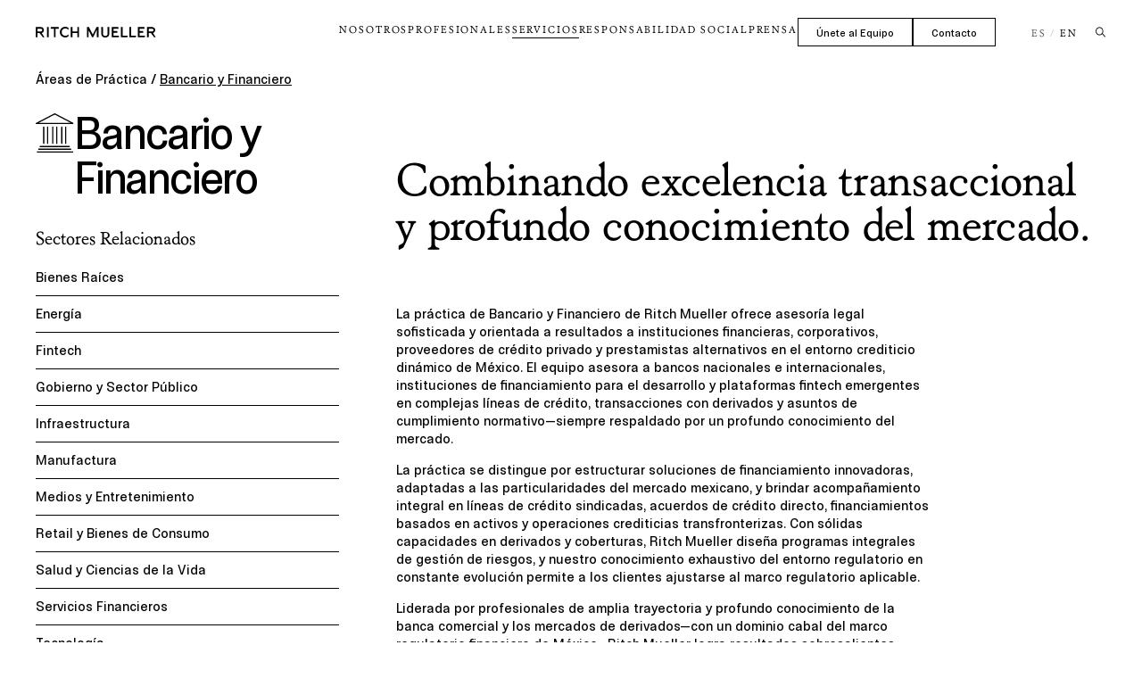

--- FILE ---
content_type: text/html; charset=utf-8
request_url: https://www.ritch.com.mx/areas-de-practica/bancario-y-financiero
body_size: 7127
content:
<!DOCTYPE html><html lang="es"><head><meta charSet="utf-8" data-next-head=""/><meta name="viewport" content="width=device-width, initial-scale=1.0, user-scalable=no" data-next-head=""/><link rel="alternate" hrefLang="es" href="https://www.ritch.com.mx/areas-de-practica/bancario-y-financiero" data-next-head=""/><link rel="alternate" hrefLang="en" href="https://www.ritch.com.mx/en/areas-de-practica/bancario-y-financiero" data-next-head=""/><link rel="alternate" hrefLang="x-default" href="https://www.ritch.com.mx/areas-de-practica/bancario-y-financiero" data-next-head=""/><title data-next-head="">Ritch Mueller | Bancario y Financiero</title><meta property="og:title" content="Ritch Mueller | Bancario y Financiero" data-next-head=""/><meta name="twitter:title" content="Ritch Mueller | Bancario y Financiero" data-next-head=""/><link rel="canonical" data-next-head=""/><meta property="og:image" content="/_next/static/media/share-image.7decb108.png" data-next-head=""/><meta property="og:image:secure_url" content="/_next/static/media/share-image.7decb108.png" data-next-head=""/><meta name="twitter:image" content="/_next/static/media/share-image.7decb108.png" data-next-head=""/><script type="application/ld+json" data-next-head=""></script><meta name="robots" content="index, follow" data-next-head=""/><link data-next-font="" rel="preconnect" href="/" crossorigin="anonymous"/><link rel="preload" href="/_next/static/css/67c9c390c2bc6ef6.css" as="style"/><link rel="stylesheet" href="/_next/static/css/67c9c390c2bc6ef6.css" data-n-g=""/><link rel="preload" href="/_next/static/css/83a5f9e5617b4b53.css" as="style"/><link rel="stylesheet" href="/_next/static/css/83a5f9e5617b4b53.css" data-n-p=""/><noscript data-n-css=""></noscript><script defer="" nomodule="" src="/_next/static/chunks/polyfills-42372ed130431b0a.js"></script><script src="/_next/static/chunks/webpack-612fc2462fa64dbf.js" defer=""></script><script src="/_next/static/chunks/framework-8d2077cf02bbe393.js" defer=""></script><script src="/_next/static/chunks/main-cab31c084c248aa9.js" defer=""></script><script src="/_next/static/chunks/pages/_app-a5b4d14270225040.js" defer=""></script><script src="/_next/static/chunks/pages/areas-de-practica/%5Bslug%5D-eb24bcf1053c1999.js" defer=""></script><script src="/_next/static/5ZyfF5dwUZXsEVJMbnvDe/_buildManifest.js" defer=""></script><script src="/_next/static/5ZyfF5dwUZXsEVJMbnvDe/_ssgManifest.js" defer=""></script></head><body><div id="__next"><div id="ritch-mueller-app" data-menu-sticky="false"><header class="Header_Container__kv33g" data-clear="false" data-intro="false" data-pre-pre-sticky="false" data-pre-sticky="false" data-sticky="false" data-menu-open="false" data-has-shadow="false"><div class="container"><div class="Header_Content__YTnDd"><div class="Header_Logo__liZau"><a class="Logo_Container__0ISTM" href="/"><svg width="351" height="32" viewBox="0 0 351 32" fill="none"><g clip-path="url(#clip0_5102_1390)"><path d="M86.0835 0C77.3858 0 70.2988 7.17148 70.2988 15.9728C70.2988 24.7742 77.3858 31.9457 86.0835 31.9457C89.5733 31.9457 92.902 30.8048 95.6938 28.6316V22.1121C92.9557 25.4261 89.788 27.056 86.0298 27.056C80.285 27.056 75.6141 22.1121 75.6141 15.9728C75.6141 9.83362 80.285 4.88964 86.0298 4.88964C89.7343 4.88964 92.902 6.51952 95.6938 9.83362V3.31409C92.902 1.14092 89.5733 0 86.0835 0Z" fill="#000"></path><path d="M178.107 31.511H183.046V0.814941H177.462L166.402 23.4703L155.074 0.814941H149.759V31.4567H154.215V10.8659L164.684 31.4567H167.315L178.107 8.6927V31.4567V31.511Z" fill="#000"></path><path d="M32.877 31.511H37.8164V0.814941H32.877V31.4567V31.511Z" fill="#000"></path><path d="M221.863 31.511H241.889L243.017 26.5671H226.803V17.7657H237.702V12.8217H226.803V5.75891H241.836L240.655 0.814941H221.863V31.4567V31.511Z" fill="#000"></path><path d="M297.78 31.511H317.806L318.934 26.5671H302.72V17.7657H313.619V12.8217H302.72V5.75891H317.753L316.571 0.814941H297.78V31.4567V31.511Z" fill="#000"></path><path d="M248.601 31.511H267.284L268.412 26.5671H253.54V0.814941H248.601V31.4567V31.511Z" fill="#000"></path><path d="M273.029 31.511H291.713L292.841 26.5671H277.969V0.814941H273.029V31.4567V31.511Z" fill="#000"></path><path d="M121.304 31.511H126.243V0.814941H121.304V13.7997H107.237V0.814941H102.298V31.4567H107.237V18.472H121.304V31.4567V31.511Z" fill="#000"></path><path d="M191.261 0.814941V20.6995C191.261 24.0679 192.388 32 202.589 32C211.34 32 214.454 26.1868 214.454 20.6995V0.814941H209.515V21.2428C209.461 25.1002 206.831 27.4363 202.482 27.4363C198.455 27.4363 196.146 25.1002 196.146 21.0255V0.814941H191.207H191.261Z" fill="#000"></path><path d="M52.957 31.511H57.8964V5.86757L58.2722 5.75891H67.7752L66.594 0.814941H44.3667L43.1855 5.75891H53.0107V6.24788V31.511H52.957Z" fill="#000"></path><path d="M11.348 18.9609L20.9584 31.5654L25.5756 31.4567L17.2538 18.635L17.737 18.472C21.4416 17.2767 23.965 13.7997 23.965 9.83361C23.965 4.83531 19.9383 0.760605 14.9989 0.760605H0.126953V31.4024H5.06636V18.9066H11.348V18.9609ZM14.9452 14.0713H5.06636V5.75891H14.9452C17.0927 5.75891 18.8645 7.60611 18.8645 9.88794C18.8645 12.1698 17.0927 14.017 14.9452 14.017V14.0713Z" fill="#000"></path><path d="M335.9 18.9609L345.51 31.5654L350.127 31.4567L341.806 18.635L342.289 18.472C345.993 17.2767 348.517 13.7997 348.517 9.83361C348.517 4.83531 344.49 0.760605 339.551 0.760605H324.732V31.4024H329.672V18.9066H335.953L335.9 18.9609ZM339.497 14.0713H329.618V5.75891H339.497C341.645 5.75891 343.416 7.60611 343.416 9.88794C343.416 12.1698 341.645 14.017 339.497 14.017V14.0713Z" fill="#000"></path></g><defs><clipPath id="clip0_5102_1390"><rect width="350" height="32" fill="white" transform="translate(0.126953)"></rect></clipPath></defs></svg></a></div><div class="Header_Navigation__BoyBI"></div><div class="Header_LanguageSwitcher__ASeMI"><div class="LanguageSwitcher_Container__qWGLu" data-clear="false"><span class="LanguageSwitcher_MobileLabel__0Cxr5">Idioma</span><button disabled="">ES</button><span>&nbsp;/&nbsp;</span><button>EN</button></div></div><div class="Header_Search__A5kie"><div class="Search_Container__zVdPt"><div class="Search_Icon__KOoND"><svg width="13" height="12" viewBox="0 0 13 12" fill="none"><path fill-rule="evenodd" clip-rule="evenodd" d="M9.31809 4.96117C9.31809 7.51919 7.24441 9.59287 4.68639 9.59287C2.12837 9.59287 0.0546875 7.51919 0.0546875 4.96117C0.0546875 2.40315 2.12837 0.329468 4.68639 0.329468C7.24441 0.329468 9.31809 2.40315 9.31809 4.96117ZM4.68639 8.66653C6.73281 8.66653 8.39175 7.00759 8.39175 4.96117C8.39175 2.91476 6.73281 1.25581 4.68639 1.25581C2.63998 1.25581 0.981028 2.91476 0.981028 4.96117C0.981028 7.00759 2.63998 8.66653 4.68639 8.66653Z" fill="#000"></path><path fill-rule="evenodd" clip-rule="evenodd" d="M11.4001 11.6707L7.46998 7.74059L8.125 7.08557L12.0551 11.0157L11.4001 11.6707Z" fill="#000"></path></svg></div></div></div></div></div></header><div class="Header_MobileLogo__QRnxx"><div class="container"><a class="Logo_Container__0ISTM" href="/"><svg width="351" height="32" viewBox="0 0 351 32" fill="none"><g clip-path="url(#clip0_5102_1390)"><path d="M86.0835 0C77.3858 0 70.2988 7.17148 70.2988 15.9728C70.2988 24.7742 77.3858 31.9457 86.0835 31.9457C89.5733 31.9457 92.902 30.8048 95.6938 28.6316V22.1121C92.9557 25.4261 89.788 27.056 86.0298 27.056C80.285 27.056 75.6141 22.1121 75.6141 15.9728C75.6141 9.83362 80.285 4.88964 86.0298 4.88964C89.7343 4.88964 92.902 6.51952 95.6938 9.83362V3.31409C92.902 1.14092 89.5733 0 86.0835 0Z" fill="#000"></path><path d="M178.107 31.511H183.046V0.814941H177.462L166.402 23.4703L155.074 0.814941H149.759V31.4567H154.215V10.8659L164.684 31.4567H167.315L178.107 8.6927V31.4567V31.511Z" fill="#000"></path><path d="M32.877 31.511H37.8164V0.814941H32.877V31.4567V31.511Z" fill="#000"></path><path d="M221.863 31.511H241.889L243.017 26.5671H226.803V17.7657H237.702V12.8217H226.803V5.75891H241.836L240.655 0.814941H221.863V31.4567V31.511Z" fill="#000"></path><path d="M297.78 31.511H317.806L318.934 26.5671H302.72V17.7657H313.619V12.8217H302.72V5.75891H317.753L316.571 0.814941H297.78V31.4567V31.511Z" fill="#000"></path><path d="M248.601 31.511H267.284L268.412 26.5671H253.54V0.814941H248.601V31.4567V31.511Z" fill="#000"></path><path d="M273.029 31.511H291.713L292.841 26.5671H277.969V0.814941H273.029V31.4567V31.511Z" fill="#000"></path><path d="M121.304 31.511H126.243V0.814941H121.304V13.7997H107.237V0.814941H102.298V31.4567H107.237V18.472H121.304V31.4567V31.511Z" fill="#000"></path><path d="M191.261 0.814941V20.6995C191.261 24.0679 192.388 32 202.589 32C211.34 32 214.454 26.1868 214.454 20.6995V0.814941H209.515V21.2428C209.461 25.1002 206.831 27.4363 202.482 27.4363C198.455 27.4363 196.146 25.1002 196.146 21.0255V0.814941H191.207H191.261Z" fill="#000"></path><path d="M52.957 31.511H57.8964V5.86757L58.2722 5.75891H67.7752L66.594 0.814941H44.3667L43.1855 5.75891H53.0107V6.24788V31.511H52.957Z" fill="#000"></path><path d="M11.348 18.9609L20.9584 31.5654L25.5756 31.4567L17.2538 18.635L17.737 18.472C21.4416 17.2767 23.965 13.7997 23.965 9.83361C23.965 4.83531 19.9383 0.760605 14.9989 0.760605H0.126953V31.4024H5.06636V18.9066H11.348V18.9609ZM14.9452 14.0713H5.06636V5.75891H14.9452C17.0927 5.75891 18.8645 7.60611 18.8645 9.88794C18.8645 12.1698 17.0927 14.017 14.9452 14.017V14.0713Z" fill="#000"></path><path d="M335.9 18.9609L345.51 31.5654L350.127 31.4567L341.806 18.635L342.289 18.472C345.993 17.2767 348.517 13.7997 348.517 9.83361C348.517 4.83531 344.49 0.760605 339.551 0.760605H324.732V31.4024H329.672V18.9066H335.953L335.9 18.9609ZM339.497 14.0713H329.618V5.75891H339.497C341.645 5.75891 343.416 7.60611 343.416 9.88794C343.416 12.1698 341.645 14.017 339.497 14.017V14.0713Z" fill="#000"></path></g><defs><clipPath id="clip0_5102_1390"><rect width="350" height="32" fill="white" transform="translate(0.126953)"></rect></clipPath></defs></svg></a></div></div><main data-type="practice_areas" data-locale="es"><section class="PracticeAreaInfo_Container__IaVN7"><div class="container"><div class="PracticeAreaInfo_Top__jtHW5"><div class="PracticeAreaInfo_Breadcrumb__XT_bd"><a>Áreas de Práctica</a><span> / </span><span class="PracticeAreaInfo_Active__hVVhW">Bancario y Financiero</span></div></div><div class="PracticeAreaInfo_Content__fFkfa"><div class="PracticeAreaInfo_Col1__Kk97j"><div class="PracticeAreaInfo_Title__jVls3"><h1>Bancario y Financiero</h1></div><div class="PracticeAreaInfo_List__WgPJL"><h4 class="PracticeAreaInfo_ListTitle__KEPMF">Sectores Relacionados</h4><ul><li><a href="/sectores/bienes-raices">Bienes Raíces</a></li><li><a href="/sectores/energia">Energía</a></li><li><a href="/sectores/fintech">Fintech</a></li><li><a href="/sectores/gobierno-y-sector-publico">Gobierno y Sector Público</a></li><li><a href="/sectores/infraestructura">Infraestructura</a></li><li><a href="/sectores/manufactura">Manufactura</a></li><li><a href="/sectores/medios-y-entretenimiento">Medios y Entretenimiento</a></li><li><a href="/sectores/retail-y-bienes-de-consumo">Retail y Bienes de Consumo</a></li><li><a href="/sectores/salud-y-ciencias-de-la-vida">Salud y Ciencias de la Vida</a></li><li><a href="/sectores/servicios-financieros">Servicios Financieros</a></li><li><a href="/sectores/tecnologia">Tecnología</a></li></ul></div></div><div class="PracticeAreaInfo_Col2__Rw9wS"><h2>Combinando excelencia transaccional y profundo conocimiento del mercado. 
</h2><p>La práctica de Bancario y Financiero de Ritch Mueller ofrece asesoría legal sofisticada y orientada a resultados a instituciones financieras, corporativos, proveedores de crédito privado y prestamistas alternativos en el entorno crediticio dinámico de México. El equipo asesora a bancos nacionales e internacionales, instituciones de financiamiento para el desarrollo y plataformas fintech emergentes en complejas líneas de crédito, transacciones con derivados y asuntos de cumplimiento normativo—siempre respaldado por un profundo conocimiento del mercado.</p>
<p>La práctica se distingue por estructurar soluciones de financiamiento innovadoras, adaptadas a las particularidades del mercado mexicano, y brindar acompañamiento integral en líneas de crédito sindicadas, acuerdos de crédito directo, financiamientos basados en activos y operaciones crediticias transfronterizas. Con sólidas capacidades en derivados y coberturas, Ritch Mueller diseña programas integrales de gestión de riesgos, y nuestro conocimiento exhaustivo del entorno regulatorio en constante evolución permite a los clientes ajustarse al marco regulatorio aplicable.</p>
<p>Liderada por profesionales de amplia trayectoria y profundo conocimiento de la banca comercial y los mercados de derivados—con un dominio cabal del marco regulatorio financiero de México—Ritch Mueller logra resultados sobresalientes mediante una ejecución meticulosa y un servicio ágil y cercano. Esta combinación de liderazgo de mercado y excelencia técnica ha convertido a la firma en el asesor de referencia para instituciones financieras mexicanas e internacionales y corporaciones multinacionales que buscan implementar tanto estrategias tradicionales como innovadoras de financiamiento.</p></div></div></div></section><!--$--><section class="HighlightedCases_Container__gMPp5"><div class="container"><div class="HighlightedCases_Content__035T7"><div class="HighlightedCases_Col1__NZ_m3"><h5 class="HighlightedCases_Title__SlP5R">Asuntos Destacados</h5></div><div class="HighlightedCases_Col2__tdBdw"><ul style="height:0px"><li><div class="HighlightedCases_Client__mUM2W"><b>Cliente</b><p>JP Morgan, Bank of America y Citigroup Global Markets</p></div><div class="HighlightedCases_Description__w0QBp"><p>Representamos a <strong>JP Morgan, Bank of America y Citigroup Global Markets</strong>, en una estructura que implicó la emisión de notas P-caps por USD$12,000 millones por parte de México, a través de un vehículo de propósito especial (SPV) con sede en Luxemburgo, para la reducción de carga de la deuda de PEMEX. La estructura contempló paralelamente: (i) un swap de rendimiento total bajo un Contrato Marco ISDA, (ii) un reporto documentado bajo un GMRA y (iii) un préstamo de valores documentado bajo un GMSLA.</p></div></li><li><div class="HighlightedCases_Client__mUM2W"><b>Cliente</b><p>BBVA</p></div><div class="HighlightedCases_Description__w0QBp"><p>Representamos a <strong>BBVA</strong>, como agente administrativo, y a <strong>Bank of America, BBVA, Caixabank, HSBC, ING Bank y Scotiabank</strong>, en un crédito de €145 millones otorgado a Grupo Lamosa para financiar parcialmente la adquisición de ciertas compañías de revestimientos y el refinanciamiento de deuda existente.</p></div></li><li><div class="HighlightedCases_Client__mUM2W"><b>Cliente</b><p>Nubank</p></div><div class="HighlightedCases_Description__w0QBp"><p>Representamos a <strong>Nubank</strong>, en la obtención de su licencia bancaria de la CNBV, para su organización y operación como institución de banca múltiple en México.</p></div></li><li><div class="HighlightedCases_Client__mUM2W"><b>Cliente</b><p>BBVA</p></div><div class="HighlightedCases_Description__w0QBp"><p>Representamos a <strong>BBVA</strong>, en el refinanciamiento de un crédito revolvente por USD$2,350 millones otorgado a Grupo Bimbo.</p></div></li><li><div class="HighlightedCases_Client__mUM2W"><b>Cliente</b><p>Santander México</p></div><div class="HighlightedCases_Description__w0QBp"><p>Representamos a <strong>Santander México</strong> y otras instituciones financieras, en un crédito sindicado de MXN$6,000 millones otorgado a Grupo Trimex.</p></div></li><li><div class="HighlightedCases_Client__mUM2W"><b>Cliente</b><p>Grupo Cementos de Chihuahua (GCC)</p></div><div class="HighlightedCases_Description__w0QBp"><p>Representamos a <strong>Grupo Cementos de Chihuahua (GCC)</strong>, en un crédito de USD$135 millones otorgado por Bank of America.</p></div></li><li><div class="HighlightedCases_Client__mUM2W"><b>Cliente</b><p>Scotiabank Inverlat</p></div><div class="HighlightedCases_Description__w0QBp"><p>Representamos a <strong>Scotiabank Inverlat</strong>, en un crédito corporativo de MXN$2,014 millones otorgado a CYDSA.</p></div></li><li><div class="HighlightedCases_Client__mUM2W"><b>Cliente</b><p>Sindicato de 45 bancos</p></div><div class="HighlightedCases_Description__w0QBp"><p>Representamos a <strong>Sindicato de 45 bancos</strong>, en el refinanciamiento de USD$8,300 millones de la deuda bancaria existente de PEMEX y su subsidiaria PMI.</p></div></li><li><div class="HighlightedCases_Client__mUM2W"><b>Cliente</b><p>The Bank of Nova Scotia</p></div><div class="HighlightedCases_Description__w0QBp"><p>Representamos a <strong>The Bank of Nova Scotia</strong>, en un crédito de USD$2,300 millones otorgado a TC Energy para el refinanciamiento de deuda existente, capital de trabajo y fines corporativos generales.</p></div></li></ul><div><button>Ver Más</button></div></div></div></div></section><!--/$--><!--$--><!--/$--><!--$--><section class="RelatedAwards_Container__qpdaP"><div class="container"><div class="RelatedAwards_Content__bCzwu"><h5>Reconocomientos Recientes</h5><div class="RelatedAwards_Link__WuxbY"><a target="_self" href="/reconocimientos">Ver todos los reconocimientos</a></div></div></div></section><!--/$--><!--$--><section class="FeaturedPress_Container__l9h9Y"><div class="container"><div class="FeaturedPress_Content__U52kT"><div class="FeaturedPress_Col1__g_6cq"><h5 class="FeaturedPress_Title__gBdSD">Noticias Destacadas</h5></div><div class="FeaturedPress_Col2__BqIPM"><a target="_self" class="FeaturedPress_Link__JZhX5" href="/prensa?area=bancario-y-financiero">Ver todas las noticias</a></div></div></div></section><!--/$--><!--$--><section class="FeaturedPress_Container__l9h9Y"><div class="container"><div class="FeaturedPress_Content__U52kT"><div class="FeaturedPress_Col1__g_6cq"><h5 class="FeaturedPress_Title__gBdSD">Eventos Destacados</h5></div><div class="FeaturedPress_Col2__BqIPM"><a target="_self" class="FeaturedPress_Link__JZhX5" href="/prensa?type=eventos&amp;area=bancario-y-financiero">Ver todos los eventos</a></div></div></div></section><!--/$--><!--$--><section class="Quote1_Container___eN1x"><div class="container"><div class="Quote1_Content__ObEUa"><div class="Quote1_Col1__kEEhh"><h2><span style="display:inline-block">&quot;The</span><span style="display:inline-block">Ritch</span><span style="display:inline-block">Mueller</span><span style="display:inline-block">team</span><span style="display:inline-block">has</span><span style="display:inline-block">very</span><span style="display:inline-block">robust</span><span style="display:inline-block">expertise</span><span style="display:inline-block">in</span><span style="display:inline-block">both</span><span style="display:inline-block">Mexican</span><span style="display:inline-block">and</span><span style="display:inline-block">international</span><span style="display:inline-block">transactions,</span><span style="display:inline-block">which</span><span style="display:inline-block">allows</span><span style="display:inline-block">them</span><span style="display:inline-block">to</span><span style="display:inline-block">provide</span><span style="display:inline-block">a</span><span style="display:inline-block">comprehensive</span><span style="display:inline-block">and</span><span style="display:inline-block">solid</span><span style="display:inline-block">service.&quot;</span></h2><p style="color:#555A58">Chambers and Partners</p></div><div class="Quote1_Col2__QVG8y"></div></div></div></section><!--/$--></main><section class="Loader_Container__XMscN"></section><div class="overlay" data-open="false"></div></div></div><script id="__NEXT_DATA__" type="application/json">{"props":{"pageProps":{"page":{"id":7,"documentId":"s50wreqqldtb9wxqgey0uw8p","title":"Bancario y Financiero","slug":"bancario-y-financiero","description_title":"Combinando excelencia transaccional y profundo conocimiento del mercado. \n","description_body":"La práctica de Bancario y Financiero de Ritch Mueller ofrece asesoría legal sofisticada y orientada a resultados a instituciones financieras, corporativos, proveedores de crédito privado y prestamistas alternativos en el entorno crediticio dinámico de México. El equipo asesora a bancos nacionales e internacionales, instituciones de financiamiento para el desarrollo y plataformas fintech emergentes en complejas líneas de crédito, transacciones con derivados y asuntos de cumplimiento normativo—siempre respaldado por un profundo conocimiento del mercado.\n\nLa práctica se distingue por estructurar soluciones de financiamiento innovadoras, adaptadas a las particularidades del mercado mexicano, y brindar acompañamiento integral en líneas de crédito sindicadas, acuerdos de crédito directo, financiamientos basados en activos y operaciones crediticias transfronterizas. Con sólidas capacidades en derivados y coberturas, Ritch Mueller diseña programas integrales de gestión de riesgos, y nuestro conocimiento exhaustivo del entorno regulatorio en constante evolución permite a los clientes ajustarse al marco regulatorio aplicable.\n\nLiderada por profesionales de amplia trayectoria y profundo conocimiento de la banca comercial y los mercados de derivados—con un dominio cabal del marco regulatorio financiero de México—Ritch Mueller logra resultados sobresalientes mediante una ejecución meticulosa y un servicio ágil y cercano. Esta combinación de liderazgo de mercado y excelencia técnica ha convertido a la firma en el asesor de referencia para instituciones financieras mexicanas e internacionales y corporaciones multinacionales que buscan implementar tanto estrategias tradicionales como innovadoras de financiamiento.\n\n","seo":{"id":62,"meta_title":null,"keywords":null,"meta_description":null,"structured_data":null,"no_index":false,"share_image":null},"sectors":[{"title":"Bienes Raíces","id":1,"documentId":"g2fszy7kz0yggjco1t9nfnlr","slug":"bienes-raices"},{"title":"Energía","id":3,"documentId":"vhi9awdn31iocz9cafpym6xx","slug":"energia"},{"title":"Fintech","id":5,"documentId":"gut9q9w16xitntqkdep51h1n","slug":"fintech"},{"title":"Gobierno y Sector Público","id":7,"documentId":"tw8tanqyjjcv434wpy5r6m6x","slug":"gobierno-y-sector-publico"},{"title":"Infraestructura","id":9,"documentId":"i1tq9d9ifp8fvhypij4pdlrz","slug":"infraestructura"},{"title":"Manufactura","id":11,"documentId":"kumgqts7fllxk8aqdvh9bwer","slug":"manufactura"},{"title":"Medios y Entretenimiento","id":13,"documentId":"geitwoq2uy9sjiipgtuo7oi9","slug":"medios-y-entretenimiento"},{"title":"Retail y Bienes de Consumo","id":15,"documentId":"mo7o3o84zkumbig9vjorvfdv","slug":"retail-y-bienes-de-consumo"},{"title":"Salud y Ciencias de la Vida","id":17,"documentId":"rs6jlevlcz3kp2jtq9s1339q","slug":"salud-y-ciencias-de-la-vida"},{"title":"Servicios Financieros","id":19,"documentId":"dev857k26py2qm7cyvisko9o","slug":"servicios-financieros"},{"title":"Tecnología","id":21,"documentId":"ce3m0w9oyxuu1d08y3phgsge","slug":"tecnologia"}],"icon":{"id":255,"documentId":"henaca9017298sndcxllntqd","url":"/uploads/bancario_y_financiero_c59e244542.svg","mime":"image/svg+xml","caption":null},"components":[{"__component":"text.highlighted-cases","id":57,"title":"Asuntos Destacados","highlighted_cases":[{"id":1676,"client":"JP Morgan, Bank of America y Citigroup Global Markets","description":"Representamos a **JP Morgan, Bank of America y Citigroup Global Markets**, en una estructura que implicó la emisión de notas P-caps por USD$12,000 millones por parte de México, a través de un vehículo de propósito especial (SPV) con sede en Luxemburgo, para la reducción de carga de la deuda de PEMEX. La estructura contempló paralelamente: (i) un swap de rendimiento total bajo un Contrato Marco ISDA, (ii) un reporto documentado bajo un GMRA y (iii) un préstamo de valores documentado bajo un GMSLA."},{"id":1677,"client":"BBVA","description":"Representamos a **BBVA**, como agente administrativo, y a **Bank of America, BBVA, Caixabank, HSBC, ING Bank y Scotiabank**, en un crédito de €145 millones otorgado a Grupo Lamosa para financiar parcialmente la adquisición de ciertas compañías de revestimientos y el refinanciamiento de deuda existente."},{"id":1702,"client":"Nubank","description":"Representamos a **Nubank**, en la obtención de su licencia bancaria de la CNBV, para su organización y operación como institución de banca múltiple en México."},{"id":1703,"client":"BBVA","description":"Representamos a **BBVA**, en el refinanciamiento de un crédito revolvente por USD$2,350 millones otorgado a Grupo Bimbo.\n"},{"id":1704,"client":"Santander México ","description":"Representamos a **Santander México** y otras instituciones financieras, en un crédito sindicado de MXN$6,000 millones otorgado a Grupo Trimex. \n"},{"id":1705,"client":"Grupo Cementos de Chihuahua (GCC)","description":"Representamos a **Grupo Cementos de Chihuahua (GCC)**, en un crédito de USD$135 millones otorgado por Bank of America.\n"},{"id":1706,"client":"Scotiabank Inverlat","description":"Representamos a **Scotiabank Inverlat**, en un crédito corporativo de MXN$2,014 millones otorgado a CYDSA.\n"},{"id":1707,"client":"Sindicato de 45 bancos","description":"Representamos a **Sindicato de 45 bancos**, en el refinanciamiento de USD$8,300 millones de la deuda bancaria existente de PEMEX y su subsidiaria PMI.\n"},{"id":1708,"client":"The Bank of Nova Scotia","description":"Representamos a **The Bank of Nova Scotia**, en un crédito de USD$2,300 millones otorgado a TC Energy para el refinanciamiento de deuda existente, capital de trabajo y fines corporativos generales.\n"}]},{"__component":"relational.related-professionals","id":55,"title":"Profesionales Relacionados"},{"__component":"media.related-awards","id":97,"title":"Reconocimientos Relacionados","awards":[{"id":1800,"title":"Chambers Latam","icon":{"id":460,"documentId":"i9zx44i71wqoef1ib6motw8a","url":"/uploads/award_chambers_2025_transparent_88f528caad.svg","mime":"image/svg+xml","caption":null}},{"id":1801,"title":"The Legal 500","icon":{"id":345,"documentId":"r924mdig38cqnfkr1boqcbkh","url":"/uploads/award_9_6ecbe696e7.svg","mime":"image/svg+xml","caption":null}},{"id":1802,"title":" IFLR1000","icon":{"id":414,"documentId":"hgzkywwrgtqmju45nm8gv8r5","url":"/uploads/award_IFLR_1000_2025_8b0c82049f.svg","mime":"image/svg+xml","caption":null}},{"id":1803,"title":"Latin Lawyer","icon":{"id":458,"documentId":"htircabif5xwse9sxhgxh38w","url":"/uploads/award_latin_lawyer_2025_1722ab0424.svg","mime":"image/svg+xml","caption":null}}],"link":{"id":3988,"label":"Ver todos los reconocimientos","url":"/reconocimientos","open_in_a_new_tab":false}},{"__component":"relational.featured-press","id":75,"title":"Noticias Destacadas","link":{"id":2964,"label":"Ver todas las noticias","url":"/prensa?area=bancario-y-financiero","open_in_a_new_tab":false},"press_articles":[]},{"__component":"relational.featured-press","id":101,"title":"Eventos Destacados","link":{"id":3045,"label":"Ver todos los eventos","url":"/prensa?type=eventos\u0026area=bancario-y-financiero","open_in_a_new_tab":false},"press_articles":[]},{"__component":"text.quote1","id":65,"quote":"\"The Ritch Mueller team has very robust expertise in both Mexican and international transactions, which allows them to provide a comprehensive and solid service.\"","author":"Chambers and Partners","media":{"id":530,"documentId":"md4qchuuniuou701d9awx5hj","url":"/uploads/ritch_mueller_quote_1_eab1e16373.jpg","mime":"image/jpeg","caption":null}}]},"locale":"es"},"__N_SSP":true},"page":"/areas-de-practica/[slug]","query":{"slug":"bancario-y-financiero"},"buildId":"5ZyfF5dwUZXsEVJMbnvDe","isFallback":false,"isExperimentalCompile":false,"gssp":true,"locale":"es","locales":["es","en"],"defaultLocale":"es","scriptLoader":[]}</script></body></html>

--- FILE ---
content_type: text/css; charset=UTF-8
request_url: https://www.ritch.com.mx/_next/static/css/67c9c390c2bc6ef6.css
body_size: 5245
content:
.Logo_Container__0ISTM{display:flex}@media screen and (max-width:767px){.Logo_Container__0ISTM{justify-content:center}}.Logo_Container__0ISTM svg{width:135px;height:auto}@media screen and (max-width:767px){.Logo_Container__0ISTM svg{width:100%;max-width:400px}}.Logo_Container__0ISTM path{transition:.5s}.LanguageSwitcher_Container__qWGLu{display:inline-flex}.LanguageSwitcher_Container__qWGLu[data-clear=true] button{color:#fff}.LanguageSwitcher_Container__qWGLu[data-clear=true] button:not(:disabled):hover{border-bottom:1px solid #fff}.LanguageSwitcher_Container__qWGLu button,.LanguageSwitcher_Container__qWGLu span{font-family:NT Elo;font-size:11px;font-weight:400;letter-spacing:1.87px}.LanguageSwitcher_Container__qWGLu span{color:#a7a9a8}.LanguageSwitcher_Container__qWGLu button{padding:0;background:rgba(0,0,0,0);color:#000;border:none;border-bottom:1px solid rgba(0,0,0,0)}@media screen and (min-width:1025px){.LanguageSwitcher_Container__qWGLu button{transition:.5s}.LanguageSwitcher_Container__qWGLu button:not(:disabled):hover{border-bottom:1px solid #000;cursor:pointer}}.LanguageSwitcher_Container__qWGLu button:disabled{color:#555a58}.LanguageSwitcher_Container__qWGLu .LanguageSwitcher_MobileLabel__0Cxr5{display:none}@media screen and (max-width:767px){.LanguageSwitcher_Container__qWGLu .LanguageSwitcher_MobileLabel__0Cxr5{display:inline-block;margin-right:30px;text-transform:uppercase}}.Navigation_Container__lQoPo{display:flex;gap:3.125vw;align-items:center}.Navigation_Container__lQoPo[data-clear=true] .Navigation_MainNavigation__GA5p8 a{color:#fff}@media screen and (min-width:1025px){.Navigation_Container__lQoPo[data-clear=true] .Navigation_MainNavigation__GA5p8 a:hover{border-bottom:1px solid #fff}}.Navigation_Container__lQoPo[data-clear=true] .Navigation_MainNavigation__GA5p8 a[data-current=true]{border-bottom:1px solid #fff}.Navigation_Container__lQoPo[data-clear=true] .Navigation_SecondaryNavigation__K03EH a{color:#fff;border:1px solid #fff}@media screen and (min-width:1025px){.Navigation_Container__lQoPo[data-clear=true] .Navigation_SecondaryNavigation__K03EH a:hover{background-color:#fff;color:#000}}.Navigation_Container__lQoPo[data-clear=true] .Navigation_SecondaryNavigation__K03EH a.Navigation_MobileMenu__REuZe{background-color:#fff;color:#000}.Navigation_Container__lQoPo .Navigation_MainNavigation__GA5p8,.Navigation_Container__lQoPo .Navigation_SecondaryNavigation__K03EH{display:flex;gap:1.5625vw}@media screen and (max-width:1200px){.Navigation_Container__lQoPo .Navigation_MainNavigation__GA5p8{position:fixed;top:-100vh;left:0;width:100%;height:100%;background-color:#1b3c2d;display:flex;flex-direction:column;box-sizing:border-box;padding:92px 20px;z-index:-1;transition:.5s;opacity:0;visibility:hidden}.Navigation_Container__lQoPo .Navigation_MainNavigation__GA5p8[data-open=true]{top:0;opacity:1;visibility:visible}}.Navigation_Container__lQoPo .Navigation_MainNavigation__GA5p8>div{display:flex;gap:1.5625vw}@media screen and (max-width:1200px){.Navigation_Container__lQoPo .Navigation_MainNavigation__GA5p8>div{overflow:auto;display:block}}.Navigation_Container__lQoPo .Navigation_MainNavigation__GA5p8 .Navigation_LinkWrapper____Au6{display:inline-flex}@media screen and (max-width:1200px){.Navigation_Container__lQoPo .Navigation_MainNavigation__GA5p8 .Navigation_LinkWrapper____Au6{margin-bottom:11px;display:block}}.Navigation_Container__lQoPo .Navigation_MainNavigation__GA5p8 a{font-family:NT Elo;font-size:11px;font-weight:400;letter-spacing:1.87px;line-height:1;color:#000;text-transform:uppercase;text-decoration:none;border-bottom:1px solid rgba(0,0,0,0);padding-bottom:2px;cursor:pointer}@media screen and (min-width:1025px){.Navigation_Container__lQoPo .Navigation_MainNavigation__GA5p8 a{transition:.5s}.Navigation_Container__lQoPo .Navigation_MainNavigation__GA5p8 a:hover{border-bottom:1px solid #000}}@media screen and (max-width:1200px){.Navigation_Container__lQoPo .Navigation_MainNavigation__GA5p8 a{font-size:13px;letter-spacing:2.21px;padding-bottom:0}}.Navigation_Container__lQoPo .Navigation_MainNavigation__GA5p8 a[data-current=true]{border-bottom:1px solid #000}.Navigation_Container__lQoPo .Navigation_SecondaryNavigation__K03EH a{display:inline-block;height:32px;padding:8px 20px;border:1px solid #000;cursor:pointer;text-decoration:none;font-size:12px;font-weight:500;box-sizing:border-box;color:#000}@media screen and (min-width:1025px){.Navigation_Container__lQoPo .Navigation_SecondaryNavigation__K03EH a{transition:.5s}.Navigation_Container__lQoPo .Navigation_SecondaryNavigation__K03EH a:hover{background-color:#000;color:#fff}}.Navigation_Container__lQoPo .Navigation_SecondaryNavigation__K03EH a[data-current=true]{background-color:#000;color:#fff}.Navigation_Container__lQoPo .Navigation_SecondaryNavigation__K03EH a.Navigation_MobileMenu__REuZe{display:none;background-color:#000;color:#fff}@media screen and (max-width:1200px){.Navigation_Container__lQoPo .Navigation_SecondaryNavigation__K03EH a.Navigation_MobileMenu__REuZe{display:block}}.Navigation_Container__lQoPo .Navigation_DeskSubmenu__ZXi_V{position:absolute;top:0;left:0;width:100%;z-index:-1}@media screen and (max-width:1200px){.Navigation_Container__lQoPo .Navigation_DeskSubmenu__ZXi_V{display:none}}.Navigation_Container__lQoPo .Navigation_DeskSubmenu__ZXi_V .Navigation_Submenu__NAVys{position:absolute;top:0;left:0;width:100%;background-color:#1b3c2d;color:#fff;padding-top:68px;padding-bottom:40px;opacity:0;visibility:hidden;transition:.5s}.Navigation_Container__lQoPo .Navigation_DeskSubmenu__ZXi_V .Navigation_Submenu__NAVys[data-active=true]{opacity:1;visibility:visible}.Navigation_Container__lQoPo .Navigation_DeskSubmenu__ZXi_V .Navigation_Content__v2l79{display:flex;flex-wrap:wrap}.Navigation_Container__lQoPo .Navigation_DeskSubmenu__ZXi_V .Navigation_Content__v2l79 .Navigation_Title__lg3uw{width:100%;font-size:50px;font-weight:500;line-height:1;letter-spacing:-3px;border-bottom:1px solid hsla(0,0%,100%,.25);padding-bottom:30px}.Navigation_Container__lQoPo .Navigation_DeskSubmenu__ZXi_V .Navigation_Content__v2l79 .Navigation_Description__Ba0Gu{width:20.48%;box-sizing:border-box;padding-right:20px}.Navigation_Container__lQoPo .Navigation_DeskSubmenu__ZXi_V .Navigation_Content__v2l79 .Navigation_Description__Ba0Gu p{margin-top:0;width:100%;max-width:290px}.Navigation_Container__lQoPo .Navigation_DeskSubmenu__ZXi_V .Navigation_Content__v2l79 .Navigation_SubNav__KR_yk{width:79.52%;box-sizing:border-box;border-left:1px solid hsla(0,0%,100%,.25);padding-left:89px;display:flex;gap:7.2916666667vw}.Navigation_Container__lQoPo .Navigation_DeskSubmenu__ZXi_V .Navigation_Content__v2l79 .Navigation_Description__Ba0Gu,.Navigation_Container__lQoPo .Navigation_DeskSubmenu__ZXi_V .Navigation_Content__v2l79 .Navigation_SubNav__KR_yk{padding-top:40px;padding-bottom:40px}.Navigation_Container__lQoPo .Navigation_DeskSubmenu__ZXi_V .Navigation_Content__v2l79 .Navigation_List__PF6MD{display:flex;flex-direction:column;align-items:flex-start;gap:10px}.Navigation_Container__lQoPo .Navigation_DeskSubmenu__ZXi_V .Navigation_Content__v2l79 .Navigation_List__PF6MD .Navigation_ListLabel___q37x{font-family:NT Elo;font-size:18px;font-weight:400;line-height:normal;text-transform:uppercase;color:#d3d4d3;margin-bottom:10px}.Navigation_Container__lQoPo .Navigation_DeskSubmenu__ZXi_V .Navigation_Content__v2l79 .Navigation_List__PF6MD a{color:#fff;cursor:pointer;text-decoration-thickness:1px;text-underline-offset:2px;-webkit-text-decoration-color:hsla(0,0%,100%,0);text-decoration-color:hsla(0,0%,100%,0);transition:.5s}@media screen and (min-width:1025px){.Navigation_Container__lQoPo .Navigation_DeskSubmenu__ZXi_V .Navigation_Content__v2l79 .Navigation_List__PF6MD a:hover{-webkit-text-decoration-color:#fff;text-decoration-color:#fff}}.Navigation_Container__lQoPo .Navigation_DeskSubmenu__ZXi_V .Navigation_Content__v2l79 .Navigation_List__PF6MD a[data-current=true]{-webkit-text-decoration-color:#fff;text-decoration-color:#fff}.Navigation_Container__lQoPo .Navigation_MobileLanguageSwitcher__cxUsD{display:none}@media screen and (max-width:767px){.Navigation_Container__lQoPo .Navigation_MobileLanguageSwitcher__cxUsD{display:flex;justify-content:center;width:100%;margin-bottom:29px}}.Navigation_Container__lQoPo .Navigation_Logo__6fD4E{display:none}@media screen and (max-width:767px){.Navigation_Container__lQoPo .Navigation_Logo__6fD4E{display:block;width:100%;margin-bottom:30px}}.Navigation_Container__lQoPo .Navigation_MobileSubmenu__2rJyy .Navigation_Submenu__NAVys{padding-top:32px}.Navigation_Container__lQoPo .Navigation_MobileSubmenu__2rJyy .Navigation_Label__HZvmY{font-family:NT Elo;font-weight:400;font-size:13px;letter-spacing:2.21px;text-transform:uppercase;color:#fff;display:inline-flex;align-items:center}.Navigation_Container__lQoPo .Navigation_MobileSubmenu__2rJyy .Navigation_Label__HZvmY svg{width:10px;margin-left:5px;transition:transform .5s}.Navigation_Container__lQoPo .Navigation_MobileSubmenu__2rJyy a{font-family:NT Neuss;font-size:15px;font-weight:500;line-height:1;text-transform:unset;letter-spacing:0;margin-bottom:10px;display:inline-block}@media screen and (max-width:1200px){.Navigation_Container__lQoPo .Navigation_MobileSubmenu__2rJyy a{width:max-content}}.Navigation_Container__lQoPo .Navigation_MobileSubmenu__2rJyy .Navigation_List__PF6MD{display:flex;flex-direction:column;margin-bottom:40px}.Navigation_Container__lQoPo .Navigation_MobileSubmenu__2rJyy .Navigation_ListLabel___q37x{font-family:NT Elo;font-size:13px;font-weight:400;line-height:1;letter-spacing:2.21px;text-transform:uppercase;color:#d3d4d3;margin-bottom:20px}.Search_Container__zVdPt{position:relative}.Search_Container__zVdPt .Search_Icon__KOoND{display:flex;cursor:pointer}.Search_Container__zVdPt .Search_Icon__KOoND svg{width:12px;height:auto}@media screen and (max-width:767px){.Search_Container__zVdPt .Search_Icon__KOoND svg{width:16px}}.Search_Container__zVdPt .Search_Icon__KOoND svg path{transition:.5s}.Search_Container__zVdPt .Search_SearchBox__tTSsA{position:absolute;right:-40px;bottom:-30px;transform:translateY(100%);background-color:#fff;width:331px;box-sizing:border-box;padding:20px;color:#000;opacity:0;visibility:hidden;transition:.5s}@media screen and (max-width:1200px){.Search_Container__zVdPt .Search_SearchBox__tTSsA{right:-20px}}@media screen and (max-width:767px){.Search_Container__zVdPt .Search_SearchBox__tTSsA{width:100vw}}.Search_Container__zVdPt .Search_SearchBox__tTSsA[data-open=true]{opacity:1;visibility:visible}.Search_Container__zVdPt .Search_SearchBox__tTSsA[data-color=black]{background-color:#1b3c2d;color:#fff}.Search_Container__zVdPt .Search_SearchBox__tTSsA[data-color=black] input{color:#fff;border-bottom:1px solid hsla(0,0%,100%,.25)}.Search_Container__zVdPt .Search_SearchBox__tTSsA[data-color=black] input::placeholder{color:#fff}.Search_Container__zVdPt .Search_SearchBox__tTSsA[data-color=black] .Search_Group__KT2CB{border-bottom:1px solid hsla(0,0%,100%,.25)}.Search_Container__zVdPt .Search_SearchBox__tTSsA[data-color=black] .Search_Group__KT2CB a{color:#a7a9a8}.Search_Container__zVdPt .Search_SearchBox__tTSsA input{border-radius:0;-webkit-appearance:none;-moz-appearance:none;outline:none;padding:0;font-family:NT Elo;font-size:20px;font-weight:400;width:100%;box-sizing:border-box;background-color:rgba(0,0,0,0);color:#000;font-size:15px;font-family:NT Neuss;font-weight:700;border:none;border-bottom:1px solid #000}.Search_Container__zVdPt .Search_SearchBox__tTSsA input[data-error=true]{color:red;border-color:red}.Search_Container__zVdPt .Search_SearchBox__tTSsA input::placeholder{color:#000;opacity:1}.Search_Container__zVdPt .Search_SearchBox__tTSsA .Search_Results__wYDtJ{max-height:calc(100vh - 180px);overflow:auto}.Search_Container__zVdPt .Search_SearchBox__tTSsA .Search_Group__KT2CB{display:flex;flex-direction:column;border-bottom:1px solid #000;gap:0;margin-top:20px;padding-bottom:20px}.Search_Container__zVdPt .Search_SearchBox__tTSsA .Search_Group__KT2CB:last-of-type{padding-bottom:0;border-bottom:none}.Search_Container__zVdPt .Search_SearchBox__tTSsA .Search_Group__KT2CB strong{padding:0 0 10px}.Search_Container__zVdPt .Search_SearchBox__tTSsA .Search_Group__KT2CB a{color:#555a58;text-decoration:none}.Header_Container__kv33g{padding:20px 0;position:relative;z-index:10}.Header_Container__kv33g[data-intro=false]{transition:opacity 1s 1s,visibility 1s 1s}.Header_Container__kv33g[data-intro=true]{opacity:0;visibility:hidden}.Header_Container__kv33g[data-has-shadow=true]:not([data-menu-open=true]):not([data-pre-pre-sticky=true]):not([data-clear=false]):after{content:"";display:block;position:absolute;top:0;left:0;width:100%;height:200px;background:linear-gradient(0deg,#000,rgba(0,0,0,0));transform:rotate(180deg);z-index:-1}@media screen and (max-width:767px){.Header_Container__kv33g[data-has-shadow=true]:not([data-menu-open=true]):not([data-pre-pre-sticky=true]):not([data-clear=false]):after{height:150px;opacity:.5}}.Header_Container__kv33g[data-pre-pre-sticky=true]{position:fixed;top:-72px;left:0;width:100%;background-color:#fff}.Header_Container__kv33g[data-pre-pre-sticky=true][data-pre-sticky=true]{transition:top .5s ease-in-out}.Header_Container__kv33g[data-pre-pre-sticky=true][data-pre-sticky=true][data-sticky=true]{top:0}@media screen and (max-width:1200px){.Header_Container__kv33g[data-open=true]:after{content:unset}}.Header_Container__kv33g .Header_Content__YTnDd{display:flex;align-items:center}.Header_Container__kv33g .Header_Content__YTnDd .Header_Navigation__BoyBI{margin-left:auto}@media screen and (max-width:767px){.Header_Container__kv33g .Header_Content__YTnDd .Header_Navigation__BoyBI{margin-right:auto;margin-left:0}.Header_Container__kv33g .Header_Content__YTnDd .Header_Logo__liZau{display:none}}.Header_Container__kv33g .Header_Content__YTnDd .Header_LanguageSwitcher__ASeMI{margin-left:3.125vw}@media screen and (max-width:1200px){.Header_Container__kv33g .Header_Content__YTnDd .Header_LanguageSwitcher__ASeMI{margin-left:7.8125vw}}@media screen and (max-width:767px){.Header_Container__kv33g .Header_Content__YTnDd .Header_LanguageSwitcher__ASeMI{display:none}}.Header_Container__kv33g .Header_Content__YTnDd .Header_Search__A5kie{margin-left:1.5625vw}@media screen and (max-width:1200px){.Header_Container__kv33g .Header_Content__YTnDd .Header_Search__A5kie{margin-left:3.90625vw}}@media screen and (max-width:767px){.Header_Container__kv33g .Header_Content__YTnDd .Header_Search__A5kie{margin-left:auto}}.Header_MobileLogo__QRnxx{display:none}@media screen and (max-width:767px){.Header_MobileLogo__QRnxx{display:block;margin-top:20px}}.Footer_Container__nn9Ow{background-color:#1b3c2d;color:#fff;padding:40px 0}@media screen and (max-width:767px){.Footer_Container__nn9Ow{padding:40px 0 95px}}.Footer_Container__nn9Ow .Footer_Content__WeEb6{display:flex}@media screen and (max-width:991px){.Footer_Container__nn9Ow .Footer_Content__WeEb6{flex-direction:column}}.Footer_Container__nn9Ow .Footer_Content__WeEb6 .Footer_Col1__5sz1i{width:50.54%;display:flex;flex-direction:column}@media screen and (max-width:991px){.Footer_Container__nn9Ow .Footer_Content__WeEb6 .Footer_Col1__5sz1i{width:100%}.Footer_Container__nn9Ow .Footer_Content__WeEb6 .Footer_Col1__5sz1i .Footer_Logo__Iy_A2{display:none}}.Footer_Container__nn9Ow .Footer_Content__WeEb6 .Footer_Col2__2MTM_{width:49.46%;padding-top:84px;display:flex;flex-wrap:wrap}@media screen and (max-width:991px){.Footer_Container__nn9Ow .Footer_Content__WeEb6 .Footer_Col2__2MTM_{width:100%}}@media screen and (max-width:767px){.Footer_Container__nn9Ow .Footer_Content__WeEb6 .Footer_Col2__2MTM_{padding-top:200px}}.Footer_Container__nn9Ow .Footer_Content__WeEb6 .Footer_Col2__2MTM_ .Footer_Address___9OPY{width:100%}.Footer_Container__nn9Ow .Footer_Content__WeEb6 .Footer_Col2__2MTM_ .Footer_Address___9OPY a{font-family:NT Elo;text-transform:uppercase}@media screen and (max-width:991px){.Footer_Container__nn9Ow .Footer_Content__WeEb6 .Footer_Col2__2MTM_ .Footer_Address___9OPY a{width:100%;max-width:300px}}.Footer_Container__nn9Ow .Footer_Content__WeEb6 .Footer_Col2__2MTM_ .Footer_Phone__DPTls{width:34.06%}@media screen and (max-width:767px){.Footer_Container__nn9Ow .Footer_Content__WeEb6 .Footer_Col2__2MTM_ .Footer_Phone__DPTls{width:52.85%}}.Footer_Container__nn9Ow .Footer_Content__WeEb6 .Footer_Col2__2MTM_ .Footer_Social__dYsaU{width:65.94%}@media screen and (max-width:767px){.Footer_Container__nn9Ow .Footer_Content__WeEb6 .Footer_Col2__2MTM_ .Footer_Social__dYsaU{width:47.15%}}.Footer_Container__nn9Ow .Footer_Content__WeEb6 .Footer_Col2__2MTM_ .Footer_Logo__Iy_A2{display:none}@media screen and (max-width:991px){.Footer_Container__nn9Ow .Footer_Content__WeEb6 .Footer_Col2__2MTM_ .Footer_Logo__Iy_A2{display:block}}.Footer_Container__nn9Ow .Footer_Logo__Iy_A2{margin-top:auto;display:flex}.Footer_Container__nn9Ow .Footer_Logo__Iy_A2 img{width:232px;height:auto}.Footer_Container__nn9Ow .Footer_LinkBox__YbMff{margin-bottom:40px}.Footer_Container__nn9Ow .Footer_LinkBox__YbMff .Footer_Label__St1W8{color:#a7a9a8;margin-bottom:10px}.Footer_Container__nn9Ow .Footer_LinkBox__YbMff .Footer_Links__fbdU7{display:flex;gap:2.0833333333vw}.Footer_Container__nn9Ow .Footer_LinkBox__YbMff .Footer_Links__fbdU7 a{line-height:1.5}.Footer_Container__nn9Ow .Footer_MainLinks__EpzYU{width:100%;display:flex;flex-wrap:wrap;gap:2.0833333333vw;margin-top:40px}@media screen and (max-width:991px){.Footer_Container__nn9Ow .Footer_MainLinks__EpzYU{flex-direction:row;gap:20px 5.1282051282vw;flex-wrap:wrap;margin-bottom:200px}}@media screen and (max-width:767px){.Footer_Container__nn9Ow .Footer_MainLinks__EpzYU{max-width:300px}}.Footer_Container__nn9Ow .Footer_MainLinks__EpzYU a{text-decoration:underline;text-decoration-thickness:1px}@media screen and (min-width:1025px){.Footer_Container__nn9Ow .Footer_MainLinks__EpzYU a:hover{text-decoration:none}}.Footer_Container__nn9Ow .Footer_SecondaryLinks__UurJG{width:100%;display:flex;margin-top:80px}@media screen and (max-width:767px){.Footer_Container__nn9Ow .Footer_SecondaryLinks__UurJG{flex-wrap:wrap;gap:10px 14.1025641026vw}}.Footer_Container__nn9Ow .Footer_SecondaryLinks__UurJG>div{width:100%}@media screen and (max-width:767px){.Footer_Container__nn9Ow .Footer_SecondaryLinks__UurJG>div{width:auto}}.Footer_Container__nn9Ow a{font-size:15px;color:#fff;text-decoration:none;display:inline-block;border-bottom:1px solid rgba(0,0,0,0);line-height:normal;text-underline-offset:2px}@media screen and (min-width:1025px){.Footer_Container__nn9Ow a:hover{text-decoration:underline;text-decoration-thickness:1px}}.SharePopup_Container__8bn65{background-color:#fff;position:fixed;top:50%;left:50%;transform:translate(-50%,-50%);z-index:20;padding:50px;border:1px solid #000}@media screen and (max-width:991px){.SharePopup_Container__8bn65{padding:38px}}@media screen and (max-width:767px){.SharePopup_Container__8bn65{padding:30px 50px;width:calc(100% - 40px);box-sizing:border-box;max-width:400px}}.SharePopup_Container__8bn65 .SharePopup_Social__QM8gR{border-bottom:1px solid #000;padding-bottom:10px;margin-bottom:20px}.SharePopup_Container__8bn65 .SharePopup_Social__QM8gR .SharePopup_Items__Y7ZRn{display:flex;align-items:center;gap:20px}.SharePopup_Container__8bn65 .SharePopup_Social__QM8gR .SharePopup_Items__Y7ZRn .SharePopup_Item__m4Sxb{display:inline-flex}.SharePopup_Container__8bn65 .SharePopup_Social__QM8gR .SharePopup_Items__Y7ZRn .SharePopup_Item__m4Sxb button{display:flex}.SharePopup_Container__8bn65 .SharePopup_Social__QM8gR .SharePopup_Items__Y7ZRn .SharePopup_Item__m4Sxb .SharePopup_Facebook__LGSZM{width:21px}.SharePopup_Container__8bn65 .SharePopup_Social__QM8gR .SharePopup_Items__Y7ZRn .SharePopup_Item__m4Sxb .SharePopup_LinkedIn__1Z8mn{width:20px}.SharePopup_Container__8bn65 .SharePopup_Social__QM8gR .SharePopup_Items__Y7ZRn .SharePopup_Item__m4Sxb .SharePopup_Telegram__jp7tI{width:22px}.SharePopup_Container__8bn65 .SharePopup_Social__QM8gR .SharePopup_Items__Y7ZRn .SharePopup_Item__m4Sxb .SharePopup_Whatsapp__3O8_m{width:19px}.SharePopup_Container__8bn65 .SharePopup_Link__1nefW{width:649px;border-bottom:1px solid #000;padding-bottom:10px}@media screen and (max-width:767px){.SharePopup_Container__8bn65 .SharePopup_Link__1nefW{width:100%;border-bottom:none;padding-bottom:0}}.SharePopup_Container__8bn65 .SharePopup_Input__yWHct{position:relative;display:flex;justify-content:space-between;align-items:center}@media screen and (max-width:767px){.SharePopup_Container__8bn65 .SharePopup_Input__yWHct{flex-direction:column;gap:20px;align-items:flex-start}}.SharePopup_Container__8bn65 .SharePopup_Input__yWHct .SharePopup_Copied__Wx_Xd{position:absolute;bottom:-8px;right:17px;transform:translateY(100%);opacity:0}.SharePopup_Container__8bn65 .SharePopup_Input__yWHct .SharePopup_Copied__Wx_Xd[data-copied=true]{animation:SharePopup_copiedAnimation__AOwDk 1s forwards}@media screen and (max-width:767px){.SharePopup_Container__8bn65 .SharePopup_Input__yWHct .SharePopup_Copied__Wx_Xd[data-copied=true]{animation:SharePopup_copiedAnimationMobile__8QSqY 1s forwards}}.SharePopup_Container__8bn65 .SharePopup_Input__yWHct button{width:137px;height:40px;display:flex;align-items:center;justify-content:center;box-sizing:border-box;padding:8px 0;background-color:#1b3c2d;color:#fff;border:1px solid #1b3c2d;cursor:pointer}@media screen and (min-width:1025px){.SharePopup_Container__8bn65 .SharePopup_Input__yWHct button{transition:.5s}.SharePopup_Container__8bn65 .SharePopup_Input__yWHct button:hover{background-color:#fff;color:#1b3c2d}}.SharePopup_Container__8bn65 .SharePopup_InputWrapper__bqkpY{display:flex;position:relative;width:calc(100% - 137px - 20px)}@media screen and (max-width:767px){.SharePopup_Container__8bn65 .SharePopup_InputWrapper__bqkpY{width:100%}}.SharePopup_Container__8bn65 .SharePopup_InputWrapper__bqkpY input{width:100%;padding:0 20px 0 55px;font-size:15px;font-style:normal;font-weight:500;border:1px solid #000;border-radius:0;height:40px;box-sizing:border-box;line-height:normal;color:#000;-moz-appearance:none!important;appearance:none!important;-webkit-appearance:none!important;outline:none;background-color:rgba(0,0,0,0)}.SharePopup_Container__8bn65 .SharePopup_InputWrapper__bqkpY input::placeholder{color:#000}.SharePopup_Container__8bn65 .SharePopup_InputWrapper__bqkpY svg{position:absolute;left:20px;top:50%;transform:translateY(-50%);width:15px;height:auto;z-index:-1}.SharePopup_Container__8bn65 .SharePopup_Close__L_lQS{position:absolute;top:-1px;right:-16px;transform:translateX(100%);display:flex;border:1px solid #000;background-color:#fff;padding:20px;cursor:pointer}@media screen and (max-width:991px){.SharePopup_Container__8bn65 .SharePopup_Close__L_lQS{right:0;top:-16px;transform:translateY(-100%)}}.SharePopup_Container__8bn65 .SharePopup_Close__L_lQS svg{width:10px;height:auto}.SharePopup_Container__8bn65 b{font-weight:500;color:#a7a9a8;display:block;margin-bottom:10px}.SharePopup_Container__8bn65 h2{font-size:50px;margin-bottom:50px}@media screen and (max-width:767px){.SharePopup_Container__8bn65 h2{font-size:25px;line-height:28px}}@keyframes SharePopup_copiedAnimation__AOwDk{0%{opacity:0;bottom:-8px}20%{opacity:.5;bottom:-13px}80%{opacity:.5;bottom:-13px}to{opacity:0;bottom:-8px}}@keyframes SharePopup_copiedAnimationMobile__8QSqY{0%{opacity:0;left:120px}20%{opacity:.5;left:130px}80%{opacity:.5;left:130px}to{opacity:0;left:120px}}.NewsletterPopup_Container__yR81S{background-color:#fff;position:fixed;top:50%;left:50%;transform:translate(-50%,-50%);z-index:20;padding:50px;border:1px solid #000;width:100%;max-width:545px;box-sizing:border-box}@media screen and (max-width:767px){.NewsletterPopup_Container__yR81S{max-width:calc(100% - 40px)}}.NewsletterPopup_Container__yR81S .NewsletterPopup_Fields__u8awl{display:flex;flex-wrap:wrap;gap:20px}.NewsletterPopup_Container__yR81S .NewsletterPopup_Fields__u8awl .NewsletterPopup_Field__iZjM4{width:100%}.NewsletterPopup_Container__yR81S .NewsletterPopup_Input__1WdHb{display:flex;position:relative}.NewsletterPopup_Container__yR81S .NewsletterPopup_Input__1WdHb .NewsletterPopup_Prompt__mEuCN{display:block;height:24px;width:1px;background-color:#000;position:absolute;left:5px;top:10px}.NewsletterPopup_Container__yR81S .NewsletterPopup_Submit__p8vWp{margin-top:60px}.NewsletterPopup_Container__yR81S label{color:#a7a9a8}.NewsletterPopup_Container__yR81S input[type=email],.NewsletterPopup_Container__yR81S input[type=tel],.NewsletterPopup_Container__yR81S input[type=text],.NewsletterPopup_Container__yR81S textarea{background-color:rgba(0,0,0,0);border-radius:0;-webkit-appearance:none;-moz-appearance:none;outline:none;color:#000;font-family:NT Elo;font-size:20px;font-weight:400;width:100%;box-sizing:border-box;border:none;border-bottom:1px solid #000;padding:10px 5px;position:relative}.NewsletterPopup_Container__yR81S input[type=email]::placeholder,.NewsletterPopup_Container__yR81S input[type=tel]::placeholder,.NewsletterPopup_Container__yR81S input[type=text]::placeholder,.NewsletterPopup_Container__yR81S textarea::placeholder{color:#000;opacity:1}.NewsletterPopup_Container__yR81S input[type=email][data-error=true],.NewsletterPopup_Container__yR81S input[type=tel][data-error=true],.NewsletterPopup_Container__yR81S input[type=text][data-error=true],.NewsletterPopup_Container__yR81S textarea[data-error=true]{color:red;border-color:red}.NewsletterPopup_Container__yR81S input[type=email]:focus+.NewsletterPopup_Prompt__mEuCN,.NewsletterPopup_Container__yR81S input[type=tel]:focus+.NewsletterPopup_Prompt__mEuCN,.NewsletterPopup_Container__yR81S input[type=text]:focus+.NewsletterPopup_Prompt__mEuCN,.NewsletterPopup_Container__yR81S textarea:focus+.NewsletterPopup_Prompt__mEuCN{display:none}.NewsletterPopup_Container__yR81S button{background-color:rgba(0,0,0,0);border-radius:0;-webkit-appearance:none;-moz-appearance:none;outline:none;cursor:pointer;display:inline-flex;align-items:center;gap:5px;height:36px;padding:8px 22px;background-color:#1b3c2d;color:#fff;font-weight:500;font-size:15px;border:1px solid #1b3c2d;box-sizing:border-box}.NewsletterPopup_Container__yR81S button svg{width:10px}@media screen and (min-width:1025px){.NewsletterPopup_Container__yR81S button{transition:.5s}.NewsletterPopup_Container__yR81S button:hover{background-color:#fff;color:#1b3c2d}}.NewsletterPopup_Container__yR81S .NewsletterPopup_Close__qipU8{position:absolute;top:-1px;right:-16px;transform:translateX(100%);display:flex;border:1px solid #000;background-color:#fff;padding:20px;cursor:pointer}@media screen and (max-width:991px){.NewsletterPopup_Container__yR81S .NewsletterPopup_Close__qipU8{right:0;top:-16px;transform:translateY(-100%)}}.NewsletterPopup_Container__yR81S .NewsletterPopup_Close__qipU8 svg{width:10px;height:auto}.NewsletterPopup_Container__yR81S .NewsletterPopup_Sent__aProm{display:flex;width:100%;flex-direction:column;justify-content:center;align-items:center;text-align:center;gap:50px;margin-top:50px}.NewsletterPopup_Container__yR81S .NewsletterPopup_Sent__aProm small{font-family:NT Elo;font-size:11px;font-weight:400;line-height:1;letter-spacing:1.87px;text-transform:uppercase}.NewsletterPopup_Container__yR81S .NewsletterPopup_Sent__aProm p{font-size:21px;font-weight:700;margin:0}.NewsletterPopup_Container__yR81S h2{margin-bottom:50px}.Cookies_Container__Gt1jw{position:fixed;bottom:40px;left:40px;width:485px;z-index:6;transition:opacity 1s 1s}@media screen and (max-width:991px){.Cookies_Container__Gt1jw{left:0;bottom:0;width:100%;height:100%;background:rgba(0,0,0,.75);display:flex;align-items:center;justify-content:center}}.Cookies_Container__Gt1jw[data-intro=false]{opacity:0}.Cookies_Container__Gt1jw>div{padding:30px 40px;background-color:#1b3c2d;color:#f7f7ec}@media screen and (max-width:991px){.Cookies_Container__Gt1jw>div{width:calc(100% - 120px)}}.Cookies_Container__Gt1jw>div .Cookies_Title__yVcmk{color:#a7a9a8}.Cookies_Container__Gt1jw>div .Cookies_Text__KUr3E{margin-top:40px}.Cookies_Container__Gt1jw>div .Cookies_Link___w6p2{margin-top:20px}.Cookies_Container__Gt1jw>div .Cookies_Link___w6p2 a{color:#f7f7ec;text-decoration:underline;text-decoration-thickness:1px;text-underline-offset:2px;-webkit-text-decoration-color:#f7f7ec;text-decoration-color:#f7f7ec;transition:.5s}@media screen and (min-width:1025px){.Cookies_Container__Gt1jw>div .Cookies_Link___w6p2 a:hover{-webkit-text-decoration-color:rgba(247,247,236,0);text-decoration-color:rgba(247,247,236,0)}}.Cookies_Container__Gt1jw>div .Cookies_Btns__MSsBS{display:flex;gap:20px;margin-top:40px}.Cookies_Container__Gt1jw>div .Cookies_Btns__MSsBS>div{border:1px solid #f7f7ec;padding:7px 20px;cursor:pointer;transition:.5s}@media screen and (min-width:1025px){.Cookies_Container__Gt1jw>div .Cookies_Btns__MSsBS>div:hover{background-color:#f7f7ec;color:#1b3c2d}}.Loader_Container__XMscN{position:fixed;top:0;left:0;width:100%;height:100%;background-color:#000;z-index:6;visibility:visible;opacity:1}.Loader_Container__XMscN.Loader_Loaded__y1wh0{visibility:hidden;opacity:0;transition:.5s}@font-face{font-family:NT Neuss;src:url(/_next/static/media/NTNeuss-MediumItalic.d05a6d1b.woff2) format("woff2"),url(/_next/static/media/NTNeuss-MediumItalic.7cc71800.woff) format("woff");font-weight:500;font-style:italic;font-display:swap}@font-face{font-family:NT Neuss;src:url(/_next/static/media/NTNeuss-Light.ba6d8710.woff2) format("woff2"),url(/_next/static/media/NTNeuss-Light.74a13191.woff) format("woff");font-weight:300;font-style:normal;font-display:swap}@font-face{font-family:NT Neuss;src:url(/_next/static/media/NTNeuss-Regular.5456282b.woff2) format("woff2"),url(/_next/static/media/NTNeuss-Regular.77e4c23c.woff) format("woff");font-weight:400;font-style:normal;font-display:swap}@font-face{font-family:NT Neuss;src:url(/_next/static/media/NTNeuss-Italic.fe243b40.woff2) format("woff2"),url(/_next/static/media/NTNeuss-Italic.ceb951f7.woff) format("woff");font-weight:400;font-style:italic;font-display:swap}@font-face{font-family:NT Neuss;src:url(/_next/static/media/NTNeuss-Black.9fc2c28a.woff2) format("woff2"),url(/_next/static/media/NTNeuss-Black.6d999f65.woff) format("woff");font-weight:900;font-style:normal;font-display:swap}@font-face{font-family:NT Neuss;src:url(/_next/static/media/NTNeuss-LightItalic.0273fb2b.woff2) format("woff2"),url(/_next/static/media/NTNeuss-LightItalic.20a7dd6e.woff) format("woff");font-weight:300;font-style:italic;font-display:swap}@font-face{font-family:NT Neuss;src:url(/_next/static/media/NTNeuss-Medium.c5ec328d.woff2) format("woff2"),url(/_next/static/media/NTNeuss-Medium.55dfaaef.woff) format("woff");font-weight:500;font-style:normal;font-display:swap}@font-face{font-family:NT Neuss;src:url(/_next/static/media/NTNeuss-BoldItalic.32e7e6e7.woff2) format("woff2"),url(/_next/static/media/NTNeuss-BoldItalic.629f08d8.woff) format("woff");font-weight:700;font-style:italic;font-display:swap}@font-face{font-family:NT Neuss;src:url(/_next/static/media/NTNeuss-Bold.a1e175b6.woff2) format("woff2"),url(/_next/static/media/NTNeuss-Bold.c2bc16b7.woff) format("woff");font-weight:700;font-style:normal;font-display:swap}@font-face{font-family:NT Neuss;src:url(/_next/static/media/NTNeuss-BlackItalic.dce607d9.woff2) format("woff2"),url(/_next/static/media/NTNeuss-BlackItalic.562ce1e8.woff) format("woff");font-weight:900;font-style:italic;font-display:swap}@font-face{font-family:NT Elo;src:url(/_next/static/media/NTElo-Regular.82b138ce.woff2) format("woff2"),url(/_next/static/media/NTElo-Regular.3ae0891c.woff) format("woff");font-weight:400;font-style:normal;font-display:swap}body,html{overscroll-behavior:none}body{margin:0;padding:0;background-color:#fff;color:#000;font-family:NT Neuss;font-weight:500;font-size:15px;line-height:normal;-webkit-font-smoothing:antialiased;width:100%}main[data-type=practice_areas]>section:not(:first-of-type)>.container>div:first-of-type,main[data-type=sectors]>section:not(:first-of-type)>.container>div:first-of-type{border-top:1px solid #000;padding-top:15px}@media screen and (max-width:767px){main[data-type=practice_areas]>section:not(:first-of-type)>.container>div:first-of-type,main[data-type=sectors]>section:not(:first-of-type)>.container>div:first-of-type{padding-top:20px}}.container{width:100%;box-sizing:border-box;padding:0 40px}@media screen and (max-width:1200px){.container{padding:0 20px}}h1,h2{font-family:NT Elo;font-size:50px;margin:0;font-weight:400;line-height:1}@media screen and (max-width:767px){h1,h2{font-size:25px;line-height:28px}}h3{font-size:24px}h3,h4{font-family:NT Elo;margin:0;font-weight:400}h4{font-size:20px}@media screen and (max-width:767px){h4{font-size:18px;letter-spacing:.9px}}h5{font-family:NT Elo;font-size:40px;margin:0;font-weight:400}@media screen and (max-width:767px){h5{font-size:25px;line-height:28px}}h6{font-family:NT Elo;font-size:42px;margin:0;font-weight:400}@media screen and (max-width:767px){h6{font-size:25px;line-height:28px}}.overlay{position:fixed;top:0;left:0;width:100%;height:100%;background-color:#000;z-index:19;opacity:0;visibility:hidden;transition:.5s}.overlay[data-open=true]{opacity:.8;visibility:visible}.grecaptcha-badge{visibility:hidden}.form-loader{width:.4166666667vw;height:.4166666667vw;border-radius:50%;background-color:#000;box-shadow:.7291666667vw 0 #000,-.7291666667vw 0 #000;position:relative;display:inline-block;animation:form-loader .5s ease-out infinite alternate;margin:0 .7291666667vw}@keyframes form-loader{0%{background-color:#fff;box-shadow:.7291666667vw 0 #fff,-.7291666667vw 0 #000}50%{background-color:#000;box-shadow:.7291666667vw 0 #fff,-.7291666667vw 0 #fff}to{background-color:#fff;box-shadow:.7291666667vw 0 #000,-.7291666667vw 0 #fff}}#ritch-mueller-app[data-menu-sticky=true]{padding-top:72px}

--- FILE ---
content_type: text/css; charset=UTF-8
request_url: https://www.ritch.com.mx/_next/static/css/83a5f9e5617b4b53.css
body_size: 1068
content:
.PracticeAreaInfo_Container__IaVN7{margin-bottom:54px}@media screen and (max-width:767px){.PracticeAreaInfo_Container__IaVN7{padding-top:40px}}.PracticeAreaInfo_Container__IaVN7 .PracticeAreaInfo_Breadcrumb__XT_bd{line-height:1}.PracticeAreaInfo_Container__IaVN7 .PracticeAreaInfo_Breadcrumb__XT_bd a{color:#000;text-decoration:none}.PracticeAreaInfo_Container__IaVN7 .PracticeAreaInfo_Breadcrumb__XT_bd .PracticeAreaInfo_Active__hVVhW{position:relative;text-decoration:underline;text-underline-offset:2px;text-decoration-thickness:1px}@media screen and (min-width:1025px){.PracticeAreaInfo_Container__IaVN7 .PracticeAreaInfo_Breadcrumb__XT_bd .PracticeAreaInfo_Active__hVVhW:hover:before{opacity:1}}.PracticeAreaInfo_Container__IaVN7 .PracticeAreaInfo_Breadcrumb__XT_bd .PracticeAreaInfo_Active__hVVhW:before{opacity:1}.PracticeAreaInfo_Container__IaVN7 .PracticeAreaInfo_Title__jVls3{display:flex;align-items:flex-start;gap:1.0416666667vw;margin-bottom:30px}@media screen and (max-width:1500px){.PracticeAreaInfo_Container__IaVN7 .PracticeAreaInfo_Title__jVls3{width:calc(100% + 40px)}}@media screen and (max-width:1200px){.PracticeAreaInfo_Container__IaVN7 .PracticeAreaInfo_Title__jVls3{width:100%}}@media screen and (max-width:767px){.PracticeAreaInfo_Container__IaVN7 .PracticeAreaInfo_Title__jVls3{gap:10px;margin-bottom:78px}}.PracticeAreaInfo_Container__IaVN7 .PracticeAreaInfo_Title__jVls3 img{width:3.3854166667vw;height:auto}@media screen and (max-width:767px){.PracticeAreaInfo_Container__IaVN7 .PracticeAreaInfo_Title__jVls3 img{width:50px}}.PracticeAreaInfo_Container__IaVN7 .PracticeAreaInfo_Top__jtHW5{display:flex;justify-content:space-between;width:100%;box-sizing:border-box;padding-right:2.0833333333vw;padding-top:10px;margin-bottom:30px}.PracticeAreaInfo_Container__IaVN7 .PracticeAreaInfo_Share__jTILv{display:flex;align-items:center;cursor:pointer}.PracticeAreaInfo_Container__IaVN7 .PracticeAreaInfo_Share__jTILv svg{width:15px;height:auto;margin-right:10px}.PracticeAreaInfo_Container__IaVN7 .PracticeAreaInfo_Content__fFkfa{display:flex}@media screen and (max-width:991px){.PracticeAreaInfo_Container__IaVN7 .PracticeAreaInfo_Content__fFkfa{flex-direction:column}}.PracticeAreaInfo_Container__IaVN7 .PracticeAreaInfo_Content__fFkfa .PracticeAreaInfo_Col1__Kk97j{width:33.69%;box-sizing:border-box;padding-right:5vw}@media screen and (max-width:991px){.PracticeAreaInfo_Container__IaVN7 .PracticeAreaInfo_Content__fFkfa .PracticeAreaInfo_Col1__Kk97j{width:100%;padding-right:0;margin-bottom:37px}}.PracticeAreaInfo_Container__IaVN7 .PracticeAreaInfo_Content__fFkfa .PracticeAreaInfo_Col1__Kk97j>div{max-width:445px}.PracticeAreaInfo_Container__IaVN7 .PracticeAreaInfo_Content__fFkfa .PracticeAreaInfo_Col2__Rw9wS{width:66.31%;padding-top:55px}@media screen and (max-width:991px){.PracticeAreaInfo_Container__IaVN7 .PracticeAreaInfo_Content__fFkfa .PracticeAreaInfo_Col2__Rw9wS{width:100%;padding-top:0}}.PracticeAreaInfo_Container__IaVN7 .PracticeAreaInfo_Content__fFkfa .PracticeAreaInfo_Col2__Rw9wS ul{padding-left:0;list-style:none;margin-top:30px}@media screen and (max-width:991px){.PracticeAreaInfo_Container__IaVN7 .PracticeAreaInfo_Content__fFkfa .PracticeAreaInfo_Col2__Rw9wS ul{margin-top:50px}}.PracticeAreaInfo_Container__IaVN7 .PracticeAreaInfo_Content__fFkfa .PracticeAreaInfo_Col2__Rw9wS ul li{color:#555a58;font-weight:700;position:relative}@media screen and (max-width:991px){.PracticeAreaInfo_Container__IaVN7 .PracticeAreaInfo_Content__fFkfa .PracticeAreaInfo_Col2__Rw9wS ul li{padding-left:20px}}.PracticeAreaInfo_Container__IaVN7 .PracticeAreaInfo_Content__fFkfa .PracticeAreaInfo_Col2__Rw9wS ul li:before{content:"• "}@media screen and (max-width:991px){.PracticeAreaInfo_Container__IaVN7 .PracticeAreaInfo_Content__fFkfa .PracticeAreaInfo_Col2__Rw9wS ul li:before{position:absolute;left:0;top:-2px}}.PracticeAreaInfo_Container__IaVN7 h1{width:calc(100% - 5.2083333333vw);font-family:NT Neuss;font-size:50px;font-style:normal;font-weight:500;line-height:1;letter-spacing:-3px}@media screen and (max-width:767px){.PracticeAreaInfo_Container__IaVN7 h1{width:calc(100% - 60px);font-size:25px;letter-spacing:-1px;line-height:28px;margin-bottom:0}}.PracticeAreaInfo_Container__IaVN7 .PracticeAreaInfo_List__WgPJL{margin-bottom:50px}@media screen and (max-width:767px){.PracticeAreaInfo_Container__IaVN7 .PracticeAreaInfo_List__WgPJL{margin-bottom:42px}}.PracticeAreaInfo_Container__IaVN7 .PracticeAreaInfo_List__WgPJL .PracticeAreaInfo_ListTitle__KEPMF{margin-bottom:20px}@media screen and (max-width:767px){.PracticeAreaInfo_Container__IaVN7 .PracticeAreaInfo_List__WgPJL .PracticeAreaInfo_ListTitle__KEPMF{font-size:20px;letter-spacing:normal}}.PracticeAreaInfo_Container__IaVN7 .PracticeAreaInfo_List__WgPJL ul{list-style:none;padding:0;margin:0}.PracticeAreaInfo_Container__IaVN7 .PracticeAreaInfo_List__WgPJL ul li{border-bottom:1px solid #000;padding-bottom:10px;margin-bottom:10px}.PracticeAreaInfo_Container__IaVN7 .PracticeAreaInfo_List__WgPJL ul li:last-of-type{border-bottom:none;margin-bottom:0;padding-bottom:0}.PracticeAreaInfo_Container__IaVN7 .PracticeAreaInfo_List__WgPJL a{color:#000;text-decoration:none;text-decoration-thickness:1px;text-underline-offset:2px;font-size:15px}@media screen and (min-width:1025px){.PracticeAreaInfo_Container__IaVN7 .PracticeAreaInfo_List__WgPJL a:hover{text-decoration:underline}}.PracticeAreaInfo_Container__IaVN7 h2{width:100%;max-width:1062px;margin-bottom:60px}.PracticeAreaInfo_Container__IaVN7 p{width:100%;max-width:597px}

--- FILE ---
content_type: text/css; charset=UTF-8
request_url: https://www.ritch.com.mx/_next/static/css/9268761362f113f7.css
body_size: 669
content:
.HighlightedCases_Container__gMPp5{margin-bottom:60px}@media screen and (max-width:767px){.HighlightedCases_Container__gMPp5{margin-bottom:80px}}.HighlightedCases_Container__gMPp5 .HighlightedCases_Content__035T7{display:flex}@media screen and (max-width:991px){.HighlightedCases_Container__gMPp5 .HighlightedCases_Content__035T7{flex-direction:column}}.HighlightedCases_Container__gMPp5 .HighlightedCases_Content__035T7 .HighlightedCases_Col1__NZ_m3{width:33.64%}@media screen and (max-width:991px){.HighlightedCases_Container__gMPp5 .HighlightedCases_Content__035T7 .HighlightedCases_Col1__NZ_m3{width:100%;margin-bottom:80px}}.HighlightedCases_Container__gMPp5 .HighlightedCases_Content__035T7 .HighlightedCases_Col2__tdBdw{width:66.36%;padding-top:26px}@media screen and (max-width:991px){.HighlightedCases_Container__gMPp5 .HighlightedCases_Content__035T7 .HighlightedCases_Col2__tdBdw{width:100%;padding-top:0}}@media screen and (max-width:1200px){.HighlightedCases_Container__gMPp5 .HighlightedCases_Title__SlP5R{width:80%;line-height:1}}@media screen and (max-width:991px){.HighlightedCases_Container__gMPp5 .HighlightedCases_Title__SlP5R{width:100%}}.HighlightedCases_Container__gMPp5 ul{padding:0;margin:0;list-style:none;width:100%;max-width:910px;overflow:hidden;transition:.5s}.HighlightedCases_Container__gMPp5 ul li{display:flex;border-bottom:1px solid #a7a9a8;padding-bottom:50px;margin-bottom:50px}@media screen and (max-width:767px){.HighlightedCases_Container__gMPp5 ul li{flex-direction:column;padding-bottom:40px;margin-bottom:40px}}.HighlightedCases_Container__gMPp5 ul li:last-of-type{margin-bottom:0}.HighlightedCases_Container__gMPp5 ul li .HighlightedCases_Client__mUM2W{display:none}.HighlightedCases_Container__gMPp5 ul li .HighlightedCases_Client__mUM2W b{display:block;margin-bottom:10px}.HighlightedCases_Container__gMPp5 ul li .HighlightedCases_Client__mUM2W p{max-width:220px}@media screen and (max-width:767px){.HighlightedCases_Container__gMPp5 ul li .HighlightedCases_Client__mUM2W{width:100%;margin-bottom:40px}}.HighlightedCases_Container__gMPp5 ul li .HighlightedCases_Description__w0QBp{width:100%}@media screen and (max-width:767px){.HighlightedCases_Container__gMPp5 ul li .HighlightedCases_Description__w0QBp{width:100%}}.HighlightedCases_Container__gMPp5 ul li .HighlightedCases_Description__w0QBp p{max-width:597px}.HighlightedCases_Container__gMPp5 p{margin:0}.HighlightedCases_Container__gMPp5 button{font-family:NT Neuss;background:rgba(0,0,0,0);padding:8px 22px;line-height:1;border:1px solid #1b3c2d;color:#000;height:36px;transition:.5s;box-sizing:border-box;cursor:pointer;font-weight:500;font-size:15px}@media screen and (min-width:1025px){.HighlightedCases_Container__gMPp5 button{transition:.5s}.HighlightedCases_Container__gMPp5 button:hover{background-color:#1b3c2d;color:#fff}}@media screen and (max-width:767px){.HighlightedCases_Container__gMPp5 button{background-color:#1b3c2d;color:#fff}}

--- FILE ---
content_type: text/css; charset=UTF-8
request_url: https://www.ritch.com.mx/_next/static/css/6d4fc118eceba69e.css
body_size: 5098
content:
.PressCard_Container__wjhpi{text-decoration:none;color:#000;width:100%;box-sizing:border-box;padding-right:50px;display:block}@media screen and (min-width:1025px){.PressCard_Container__wjhpi:hover .PressCard_CTA__6Btc_{background-color:#1b3c2d;color:#fff;border:1px solid #1b3c2d}}.PressCard_Container__wjhpi .PressCard_Date__uNms4{color:#555a58;margin-bottom:0;text-transform:capitalize}.PressCard_Container__wjhpi .PressCard_Title__UTls8{font-family:NT Elo;font-size:42px;font-style:normal;font-weight:400;line-height:46px;letter-spacing:-.42px;width:100%;max-width:775px;margin-top:50px;margin-bottom:30px;-webkit-box-orient:vertical;-webkit-line-clamp:3;overflow:hidden;height:142px}@media screen and (max-width:767px){.PressCard_Container__wjhpi .PressCard_Title__UTls8{font-size:25px;line-height:28px;letter-spacing:normal;height:112px;-webkit-line-clamp:4;margin-top:40px;margin-bottom:40px}}.PressCard_Container__wjhpi .PressCard_Body__OFoqC{display:-webkit-box;width:100%;max-width:600px;-webkit-box-orient:vertical;-webkit-line-clamp:3;overflow:hidden;color:#555a58;margin-bottom:50px}@media screen and (max-width:767px){.PressCard_Container__wjhpi .PressCard_Body__OFoqC{margin-bottom:40px;-webkit-line-clamp:6}}.PressCard_Container__wjhpi .PressCard_CTA__6Btc_{height:36px;padding:8px 20px;color:#1b3c2d;border:1px solid #000;display:inline-flex;box-sizing:border-box}@media screen and (min-width:1025px){.PressCard_Container__wjhpi .PressCard_CTA__6Btc_{transition:.5s}}@media screen and (max-width:767px){.PressCard_Container__wjhpi .PressCard_CTA__6Btc_{border:1px solid #1b3c2d;color:#fff;background-color:#1b3c2d}}.Pagination_Container__3hy3v{margin-top:90px;width:100%}@media screen and (max-width:767px){.Pagination_Container__3hy3v{margin-top:70px}}.Pagination_Container__3hy3v .Pagination_Pagination__BH2cP{list-style:none;display:flex;padding:0;margin:0;gap:.5208333333vw}@media screen and (max-width:991px){.Pagination_Container__3hy3v .Pagination_Pagination__BH2cP{gap:1.3020833333vw}}@media screen and (max-width:767px){.Pagination_Container__3hy3v .Pagination_Pagination__BH2cP{gap:20px}}.Pagination_Container__3hy3v .Pagination_Pagination__BH2cP li{font-family:NT Elo;line-height:1;border-bottom:1px solid rgba(0,0,0,0);transition:.5s;cursor:pointer;outline:none}.Pagination_Container__3hy3v .Pagination_Pagination__BH2cP li[class~=selected]{border-bottom:1px solid #000}@media screen and (min-width:1025px){.Pagination_Container__3hy3v .Pagination_Pagination__BH2cP li:hover:not([class~=next]):not([class~=previous]){border-bottom:1px solid #000}}.Pagination_Container__3hy3v .Pagination_Pagination__BH2cP li svg{width:5px;height:auto;cursor:pointer}.Filters_Container__Ry92b{width:100%;background-color:#fff;margin-bottom:20px}.Filters_Container__Ry92b .Filters_Filters__l_YmW{display:flex;width:100%;border-bottom:1px solid #000}@media screen and (max-width:767px){.Filters_Container__Ry92b .Filters_Filters__l_YmW{flex-direction:column;border-bottom:none}}.Filters_Container__Ry92b .Filters_Label__GIU1l{margin-right:5.46875vw}@media screen and (max-width:767px){.Filters_Container__Ry92b .Filters_Label__GIU1l{margin-right:0;border-bottom:1px solid #000;padding-bottom:5px;margin-bottom:20px}.Filters_Container__Ry92b .Filters_Label__GIU1l[data-mobile-open=true]~.Filters_Dropdown__1fnFN{display:block}.Filters_Container__Ry92b .Filters_Label__GIU1l h4{display:inline-flex;align-items:center;text-transform:uppercase}.Filters_Container__Ry92b .Filters_Label__GIU1l svg{width:10px;height:auto;margin-left:10px;transition:.5s}}.Filters_Container__Ry92b .Filters_Dropdown__1fnFN{margin-right:8.3333333333vw}@media screen and (max-width:767px){.Filters_Container__Ry92b .Filters_Dropdown__1fnFN{display:none;margin-right:0}}.Filters_Container__Ry92b .Filters_Dropdown__1fnFN[data-open=true] .Filters_List__ik2qD{max-height:400px;margin-bottom:20px}@media screen and (min-width:1025px){.Filters_Container__Ry92b .Filters_Dropdown__1fnFN:hover .Filters_List__ik2qD{max-height:400px;margin-bottom:20px}}.Filters_Container__Ry92b .Filters_Dropdown__1fnFN:last-of-type{margin-right:0}@media screen and (max-width:767px){.Filters_Container__Ry92b .Filters_Dropdown__1fnFN:nth-child(n+3){margin-top:20px}}.Filters_Container__Ry92b .Filters_Dropdown__1fnFN .Filters_DropdownLabel__PF9iO{padding-top:6px}@media screen and (max-width:767px){.Filters_Container__Ry92b .Filters_Dropdown__1fnFN .Filters_DropdownLabel__PF9iO{padding-top:0;margin-bottom:20px}}.Filters_Container__Ry92b .Filters_Dropdown__1fnFN .Filters_ListWrapper__7K85O{width:0}@media screen and (max-width:767px){.Filters_Container__Ry92b .Filters_Dropdown__1fnFN .Filters_ListWrapper__7K85O{width:100%}}.Filters_Container__Ry92b .Filters_Dropdown__1fnFN .Filters_List__ik2qD{overflow:auto;display:flex;align-items:flex-start;flex-direction:column;width:-moz-fit-content;width:fit-content;max-height:0;transition:1s;margin-bottom:0}@media screen and (max-width:767px){.Filters_Container__Ry92b .Filters_Dropdown__1fnFN .Filters_List__ik2qD{max-height:100%;width:100%}}.Filters_Container__Ry92b .Filters_Dropdown__1fnFN .Filters_List__ik2qD .Filters_Item__y6IUu{margin-bottom:5px}@media screen and (max-width:767px){.Filters_Container__Ry92b .Filters_Dropdown__1fnFN .Filters_List__ik2qD .Filters_Item__y6IUu{width:100%}}.Filters_Container__Ry92b .Filters_Dropdown__1fnFN .Filters_List__ik2qD .Filters_Item__y6IUu:first-of-type{margin-top:5px}.Filters_Container__Ry92b .Filters_Dropdown__1fnFN .Filters_List__ik2qD input{display:none}.Filters_Container__Ry92b .Filters_Dropdown__1fnFN .Filters_List__ik2qD input:checked~label:before{background-color:#555a58}.Filters_Container__Ry92b .Filters_Dropdown__1fnFN .Filters_List__ik2qD label{color:#555a58;white-space:nowrap;display:flex;align-items:center;cursor:pointer}@media screen and (max-width:767px){.Filters_Container__Ry92b .Filters_Dropdown__1fnFN .Filters_List__ik2qD label{white-space:normal;width:100%;align-items:flex-start}}.Filters_Container__Ry92b .Filters_Dropdown__1fnFN .Filters_List__ik2qD label:before{content:"";display:inline-block;width:10px;height:10px;border-radius:2px;margin-right:.7291666667vw;border:1px solid #555a58;transition:.5s}@media screen and (max-width:767px){.Filters_Container__Ry92b .Filters_Dropdown__1fnFN .Filters_List__ik2qD label:before{margin-right:10px;transform:translateY(3px)}}.Filters_Container__Ry92b .Filters_ActiveFilters__ioiGv{display:flex;align-items:center;gap:.5208333333vw;padding-top:20px}@media screen and (max-width:767px){.Filters_Container__Ry92b .Filters_ActiveFilters__ioiGv{display:none}}.Filters_Container__Ry92b .Filters_ActiveFilters__ioiGv .Filters_Filter__7NG4A{display:inline-flex;align-items:center;height:30px;padding:5px 20px;border:1px solid #2c654b;box-sizing:border-box;color:#fff;gap:.5208333333vw;background:#2c654b;cursor:pointer}.Filters_Container__Ry92b .Filters_ActiveFilters__ioiGv .Filters_Filter__7NG4A svg{width:8px;height:auto}.Filters_Container__Ry92b .Filters_ActiveFilters__ioiGv .Filters_Filter__7NG4A.Filters_Reset__rzbRw{border:1px solid #1b3c2d;background:#fff;color:#1b3c2d}@media screen and (min-width:1025px){.Filters_Container__Ry92b .Filters_ActiveFilters__ioiGv .Filters_Filter__7NG4A.Filters_Reset__rzbRw{transition:.5s}.Filters_Container__Ry92b .Filters_ActiveFilters__ioiGv .Filters_Filter__7NG4A.Filters_Reset__rzbRw:hover{background-color:#1b3c2d;color:#fff}}.Filters_Container__Ry92b .Filters_MobileCounter__kFodk{display:none}@media screen and (max-width:767px){.Filters_Container__Ry92b .Filters_MobileCounter__kFodk{display:flex;position:fixed;bottom:0;left:0;width:100%;height:36px;justify-content:center;align-items:center;background-color:#1b3c2d;color:#fff}.Filters_Container__Ry92b .Filters_MobileCounter__kFodk span{color:#a7a9a8;display:inline-block;margin-left:10px}}.Filters_Container__Ry92b .Filters_MobileResults__mcZQ2{display:none}@media screen and (max-width:767px){.Filters_Container__Ry92b .Filters_MobileResults__mcZQ2{font-size:12px;display:block}}.Filters_Container__Ry92b .Filters_DesktopResults__OZ2pD{margin-left:auto}@media screen and (max-width:767px){.Filters_Container__Ry92b .Filters_DesktopResults__OZ2pD{display:none}}.Press_Container__Cw59K{margin-bottom:67px;padding-top:7px}@media screen and (max-width:767px){.Press_Container__Cw59K{padding-top:40px;margin-bottom:80px}}.Press_Container__Cw59K .Press_Breadcrumb__xkNYN{line-height:1;margin-bottom:24px}.Press_Container__Cw59K .Press_Breadcrumb__xkNYN a{color:#000;text-decoration:none}.Press_Container__Cw59K .Press_Breadcrumb__xkNYN .Press_Active__DjP6k{position:relative}.Press_Container__Cw59K .Press_Breadcrumb__xkNYN .Press_Active__DjP6k:before{content:"";display:block;height:1px;width:100%;background-color:#000;position:absolute;left:0;bottom:2px;opacity:0;transition:.5s}@media screen and (max-width:767px){.Press_Container__Cw59K .Press_Breadcrumb__xkNYN .Press_Active__DjP6k:before{bottom:3px}}@media screen and (min-width:1025px){.Press_Container__Cw59K .Press_Breadcrumb__xkNYN .Press_Active__DjP6k:hover:before{opacity:1}}.Press_Container__Cw59K .Press_Breadcrumb__xkNYN .Press_Active__DjP6k:before{opacity:1}.Press_Container__Cw59K .Press_PressGrid__DwrMN{display:flex;flex-wrap:wrap;gap:100px 1.0416666667vw;width:100%;margin-top:69px}@media screen and (max-width:767px){.Press_Container__Cw59K .Press_PressGrid__DwrMN{margin-top:20px;gap:40px 0}}.Press_Container__Cw59K .Press_PressGrid__DwrMN .Press_CardWrapper__NpQrK{width:calc(50% - .5208333333vw);border-top:1px solid #a7a9a8;padding-top:10px}@media screen and (max-width:991px){.Press_Container__Cw59K .Press_PressGrid__DwrMN .Press_CardWrapper__NpQrK{width:100%;padding-top:40px}.Press_Container__Cw59K .Press_PressGrid__DwrMN .Press_CardWrapper__NpQrK:first-of-type{border-top:none;padding-top:0}}.Press_Container__Cw59K .Press_NoResults__iNPsU{font-family:NT Elo;text-align:center;font-size:35px;line-height:38.5px;font-weight:400;padding:5.4166666667vw 0 5.7291666667vw}@media screen and (max-width:767px){.Press_Container__Cw59K .Press_NoResults__iNPsU{padding:1040px 0 110px}}.Press_Container__Cw59K h1{font-family:NT Neuss;letter-spacing:-3px;font-weight:500;margin-bottom:64px}@media screen and (max-width:767px){.Press_Container__Cw59K h1{letter-spacing:-1px}}.Search2_Container__TVBXR{width:100%;position:relative}.Search2_Container__TVBXR .Search2_Input__DjAXr{width:100%;display:flex;position:relative}.Search2_Container__TVBXR .Search2_Input__DjAXr input{background-color:rgba(0,0,0,0);border-radius:0;-webkit-appearance:none;-moz-appearance:none;outline:none;color:#000;font-family:NT Elo;font-size:20px;font-weight:400;width:100%;box-sizing:border-box;color:#fff;border:none;border-bottom:1px solid #fff;padding:4px 0 4px 70px}.Search2_Container__TVBXR .Search2_Input__DjAXr input::placeholder{color:#000;opacity:1}.Search2_Container__TVBXR .Search2_Input__DjAXr input[data-error=true]{color:red;border-color:red}.Search2_Container__TVBXR .Search2_Input__DjAXr input:focus+.Search2_Prompt__YyNLM{display:none}.Search2_Container__TVBXR .Search2_Input__DjAXr span{position:absolute;top:50%;transform:translateY(-50%)}.Search2_Container__TVBXR .Search2_Input__DjAXr span.Search2_Label1__Em7Tn{left:0;font-size:20px}.Search2_Container__TVBXR .Search2_Input__DjAXr span.Search2_Label2__DIc2s{right:0;font-size:15px;top:calc(50% + 2px)}@media screen and (max-width:767px){.Search2_Container__TVBXR .Search2_Input__DjAXr span.Search2_Label2__DIc2s{font-size:12px}}.Search2_Container__TVBXR .Search2_Input__DjAXr span.Search2_Prompt__YyNLM{display:block;height:24px;width:1px;background-color:#fff;position:absolute;top:calc(50% - 1px);left:70px}.Search2_Container__TVBXR .Search2_SearchBox__Ec0WF{position:absolute;left:0;bottom:-20px;transform:translateY(100%);background-color:#fff;border:1px solid #000;width:100%;box-sizing:border-box;padding:20px;color:#fff;opacity:0;visibility:hidden;transition:.5s;z-index:2}.Search2_Container__TVBXR .Search2_SearchBox__Ec0WF[data-open=true]{opacity:1;visibility:visible}.Search2_Container__TVBXR .Search2_SearchBox__Ec0WF .Search2_Results__auYVx{max-height:196px;overflow:auto}.Search2_Container__TVBXR .Search2_SearchBox__Ec0WF .Search2_Group__dNhy4{display:flex;flex-direction:column;border-bottom:1px solid #000;margin-top:20px;padding-bottom:20px}.Search2_Container__TVBXR .Search2_SearchBox__Ec0WF .Search2_Group__dNhy4:first-of-type{margin-top:0}.Search2_Container__TVBXR .Search2_SearchBox__Ec0WF .Search2_Group__dNhy4:last-of-type{padding-bottom:0;border-bottom:none}.Search2_Container__TVBXR .Search2_SearchBox__Ec0WF .Search2_Group__dNhy4 strong{display:block;margin-bottom:10px;color:#000}.Search2_Container__TVBXR .Search2_SearchBox__Ec0WF .Search2_Group__dNhy4 a{color:#555a58;text-decoration:none}.HomeHero_Container__HsZQv{position:relative;margin-bottom:150px}@media screen and (max-width:1200px){.HomeHero_Container__HsZQv{margin-bottom:100px}}@media screen and (max-width:767px){.HomeHero_Container__HsZQv{margin-bottom:40px}}.HomeHero_Container__HsZQv[data-intro=false] .HomeHero_Background__orOVH:after{opacity:.8}.HomeHero_Container__HsZQv[data-intro=false] .HomeHero_SearchWrapper__By9aw,.HomeHero_Container__HsZQv[data-intro=false] .HomeHero_SliderWrappper__rwWnh,.HomeHero_Container__HsZQv[data-intro=false] .HomeHero_Text__B1sYi{opacity:0}.HomeHero_Container__HsZQv[data-intro=false] .HomeHero_Logo__U5FKg svg:last-of-type{transform:translateX(-25.9375vw)}.HomeHero_Container__HsZQv:first-of-type{margin-top:-72px}.HomeHero_Container__HsZQv .HomeHero_Background__orOVH{width:100%;height:100vh;display:flex}@media screen and (max-width:767px){.HomeHero_Container__HsZQv .HomeHero_Background__orOVH{height:100svh}}.HomeHero_Container__HsZQv .HomeHero_Background__orOVH:after{content:"";display:block;position:absolute;top:0;left:0;width:100%;height:100%;background:#000;opacity:.2;z-index:1;transition:opacity 1s 1s}.HomeHero_Container__HsZQv .HomeHero_Background__orOVH img,.HomeHero_Container__HsZQv .HomeHero_Background__orOVH video{width:100%;height:100%;object-fit:cover;object-position:center}.HomeHero_Container__HsZQv .HomeHero_Text__B1sYi{position:absolute;bottom:40px;left:50%;transform:translateX(-50%);font-family:NT Elo;font-size:20px;line-height:1;color:#fff;z-index:2;transition:opacity 1s 1s}@media screen and (max-width:1200px){.HomeHero_Container__HsZQv .HomeHero_Text__B1sYi{display:none}}.HomeHero_Container__HsZQv .HomeHero_Logo__U5FKg{display:flex;justify-content:space-between;position:absolute;left:40px;top:50%;transform:translateY(-50%);width:calc(100% - 80px);z-index:2}@media screen and (max-width:767px){.HomeHero_Container__HsZQv .HomeHero_Logo__U5FKg{width:calc(100% - 40px);left:20px;transform:unset;top:94px}}.HomeHero_Container__HsZQv .HomeHero_Logo__U5FKg svg path{transition:opacity 1s 1s}.HomeHero_Container__HsZQv .HomeHero_Logo__U5FKg svg:first-of-type{width:34.53125vw;height:auto}@media screen and (max-width:1200px){.HomeHero_Container__HsZQv .HomeHero_Logo__U5FKg svg:first-of-type{width:33.8541666667vw}}@media screen and (max-width:767px){.HomeHero_Container__HsZQv .HomeHero_Logo__U5FKg svg:first-of-type{width:32.3076923077vw}}.HomeHero_Container__HsZQv .HomeHero_Logo__U5FKg svg:last-of-type{width:54.8625vw;height:auto;transition:transform 1s}@media screen and (max-width:1200px){.HomeHero_Container__HsZQv .HomeHero_Logo__U5FKg svg:last-of-type{width:53.3854166667vw}}@media screen and (max-width:767px){.HomeHero_Container__HsZQv .HomeHero_Logo__U5FKg svg:last-of-type{width:51.2820512821vw}}.HomeHero_Container__HsZQv .HomeHero_SearchWrapper__By9aw{position:absolute;left:40px;top:68%;transform:translateY(-50%);width:100%;max-width:445px;color:#fff;z-index:2;transition:opacity 1s 1s}@media screen and (max-width:991px){.HomeHero_Container__HsZQv .HomeHero_SearchWrapper__By9aw{display:none}}.HomeHero_Container__HsZQv .HomeHero_SliderWrappper__rwWnh{position:absolute;bottom:26px;right:20px;display:flex;flex-direction:column;justify-content:flex-end;gap:20px;z-index:1;transition:opacity 1s 1s}@media screen and (max-width:1200px){.HomeHero_Container__HsZQv .HomeHero_SliderWrappper__rwWnh{bottom:100px}}@media screen and (max-width:767px){.HomeHero_Container__HsZQv .HomeHero_SliderWrappper__rwWnh{right:unset;left:50%;transform:translateX(-50%);width:calc(100% - 40px);align-items:center;bottom:20.63vh}}.HomeHero_Container__HsZQv .HomeHero_SliderWrappper__rwWnh .HomeHero_PressItem__Z484T{width:330px;display:flex;justify-content:flex-end}@media screen and (max-width:767px){.HomeHero_Container__HsZQv .HomeHero_SliderWrappper__rwWnh .HomeHero_PressItem__Z484T{order:1!important;width:100%;max-width:350px}}.HomeHero_Container__HsZQv .HomeHero_SliderWrappper__rwWnh .HomeHero_PressItem__Z484T>div{width:100%}.HomeHero_Container__HsZQv .HomeHero_SliderWrappper__rwWnh .HomeHero_PressItem__Z484T svg{width:8px;height:auto;cursor:pointer}.HomeHero_Container__HsZQv .HomeHero_SliderWrappper__rwWnh .HomeHero_PressItem__Z484T .HomeHero_Category__BsNWm{color:#a7a9a8;font-size:12px}.HomeHero_Container__HsZQv .HomeHero_SliderWrappper__rwWnh .HomeHero_PressItem__Z484T .HomeHero_Title__9O5SH{font-weight:700;display:-webkit-box;-webkit-box-orient:vertical;-webkit-line-clamp:2;overflow:hidden;margin-top:10px}.HomeHero_Container__HsZQv .HomeHero_SliderWrappper__rwWnh .HomeHero_PressItem__Z484T .HomeHero_PAs__EPOhT{font-size:12px}.HomeHero_Container__HsZQv .HomeHero_SliderWrappper__rwWnh .HomeHero_SliderItem__oj4TM{box-sizing:border-box;padding:20px;background:#1b3c2d;color:#fff;text-decoration:none}@media screen and (min-width:1025px){.HomeHero_Container__HsZQv .HomeHero_SliderWrappper__rwWnh .HomeHero_SliderItem__oj4TM{transition:1s}.HomeHero_Container__HsZQv .HomeHero_SliderWrappper__rwWnh .HomeHero_SliderItem__oj4TM:hover{background-color:#3b403e}}.HomeHero_Container__HsZQv .HomeHero_SliderWrappper__rwWnh .HomeHero_MobileDots__Jb0lu{display:none}@media screen and (max-width:767px){.HomeHero_Container__HsZQv .HomeHero_SliderWrappper__rwWnh .HomeHero_MobileDots__Jb0lu{display:flex;gap:8px;order:2!important;justify-content:center}.HomeHero_Container__HsZQv .HomeHero_SliderWrappper__rwWnh .HomeHero_MobileDots__Jb0lu .HomeHero_Dot__xwjpb{width:10px;height:10px;position:relative;display:flex;align-items:center;justify-content:center}.HomeHero_Container__HsZQv .HomeHero_SliderWrappper__rwWnh .HomeHero_MobileDots__Jb0lu .HomeHero_Dot__xwjpb:after{content:"";display:block;width:50%;height:50%;background-color:#fff;border-radius:50%;transition:.5s}.HomeHero_Container__HsZQv .HomeHero_SliderWrappper__rwWnh .HomeHero_MobileDots__Jb0lu .HomeHero_Dot__xwjpb.HomeHero_Active__Ml8Zl:after{width:100%;height:100%}}.ProfessionalRelatedArticles_Container__LruUH .ProfessionalRelatedArticles_Top__Dmf34{display:flex;margin-bottom:50px;align-items:center}@media screen and (max-width:767px){.ProfessionalRelatedArticles_Container__LruUH .ProfessionalRelatedArticles_Top__Dmf34{margin-bottom:40px}}.ProfessionalRelatedArticles_Container__LruUH .ProfessionalRelatedArticles_Pagination__bD8vH{margin-top:68px}.ProfessionalRelatedArticles_Container__LruUH .ProfessionalRelatedArticles_Controls__Q6FH8{display:flex;align-items:center;gap:10px;margin-left:auto}@media screen and (max-width:767px){.ProfessionalRelatedArticles_Container__LruUH .ProfessionalRelatedArticles_Controls__Q6FH8{display:none}}.ProfessionalRelatedArticles_Container__LruUH .ProfessionalRelatedArticles_Controls__Q6FH8>button,.ProfessionalRelatedArticles_Container__LruUH .ProfessionalRelatedArticles_Controls__Q6FH8>svg{cursor:pointer}.ProfessionalRelatedArticles_Container__LruUH .ProfessionalRelatedArticles_Controls__Q6FH8 svg{width:5px;height:auto;margin-bottom:-2px}.ProfessionalRelatedArticles_Container__LruUH .ProfessionalRelatedArticles_Controls__Q6FH8 svg.ProfessionalRelatedArticles_Prev__pFpi_{transform:rotate(180deg)}.ProfessionalRelatedArticles_Container__LruUH .ProfessionalRelatedArticles_Controls__Q6FH8 button{background:rgba(0,0,0,0);padding:0;font-family:NT Elo;line-height:1;border:none;border-bottom:1px solid rgba(0,0,0,0);transition:.5s;color:#000}@media screen and (min-width:1025px){.ProfessionalRelatedArticles_Container__LruUH .ProfessionalRelatedArticles_Controls__Q6FH8 button:hover{border-bottom:1px solid #000}}.ProfessionalRelatedArticles_Container__LruUH .ProfessionalRelatedArticles_Controls__Q6FH8 button.ProfessionalRelatedArticles_Active__F7X_i{border-bottom:1px solid #000}.ProfessionalRelatedArticles_Container__LruUH .ProfessionalRelatedArticles_SliderWrappper__Zfi0t{width:calc(100% + 40px);margin-right:-40px}@media screen and (max-width:991px){.ProfessionalRelatedArticles_Container__LruUH .ProfessionalRelatedArticles_SliderWrappper__Zfi0t{width:calc(100% + 20px);margin-right:-20px}}@media screen and (max-width:767px){.ProfessionalRelatedArticles_Container__LruUH .ProfessionalRelatedArticles_SliderWrappper__Zfi0t ul[class~=slick-dots],.ProfessionalRelatedArticles_Container__LruUH .ProfessionalRelatedArticles_SliderWrappper__Zfi0t ul[class~=splide__pagination]{margin:0;padding:0;list-style:none;display:flex!important;align-items:center;gap:8px;justify-content:center;width:100%}.ProfessionalRelatedArticles_Container__LruUH .ProfessionalRelatedArticles_SliderWrappper__Zfi0t ul[class~=slick-dots] li,.ProfessionalRelatedArticles_Container__LruUH .ProfessionalRelatedArticles_SliderWrappper__Zfi0t ul[class~=splide__pagination] li{width:10px;height:10px;display:inline-flex;justify-content:center;align-items:center}.ProfessionalRelatedArticles_Container__LruUH .ProfessionalRelatedArticles_SliderWrappper__Zfi0t ul[class~=slick-dots] li[class~=slick-active] button,.ProfessionalRelatedArticles_Container__LruUH .ProfessionalRelatedArticles_SliderWrappper__Zfi0t ul[class~=splide__pagination] li[class~=slick-active] button{width:10px;height:10px}.ProfessionalRelatedArticles_Container__LruUH .ProfessionalRelatedArticles_SliderWrappper__Zfi0t ul[class~=slick-dots] button,.ProfessionalRelatedArticles_Container__LruUH .ProfessionalRelatedArticles_SliderWrappper__Zfi0t ul[class~=splide__pagination] button{width:5px;height:5px;border-radius:50%;background-color:#000;border:none;padding:0;margin:0;cursor:pointer;font-size:0;transition:.5s}.ProfessionalRelatedArticles_Container__LruUH .ProfessionalRelatedArticles_SliderWrappper__Zfi0t ul[class~=slick-dots]{margin-top:40px}}.ProfessionalRelatedArticles_Container__LruUH .ProfessionalRelatedArticles_SliderWrappper__Zfi0t div{outline:none!important}.ProfessionalRelatedArticles_Container__LruUH .ProfessionalRelatedArticles_SliderWrappper__Zfi0t div[class~=slick-slide]{transition:opacity .5s}.ProfessionalRelatedArticles_Container__LruUH .ProfessionalRelatedArticles_SliderWrappper__Zfi0t div[class~=slick-slide]:not([class~=slick-current]){opacity:.3}.ProfessionalRelatedArticles_Container__LruUH .ProfessionalRelatedArticles_SliderWrappper__Zfi0t div[class~=slick-slide]:not([class~=slick-current]) .ProfessionalRelatedArticles_SliderItem__4iqdc:after{display:block}.ProfessionalRelatedArticles_Container__LruUH .ProfessionalRelatedArticles_SliderItem__4iqdc{position:relative;transform:translateX(13.6458333333vw)}@media screen and (max-width:1200px){.ProfessionalRelatedArticles_Container__LruUH .ProfessionalRelatedArticles_SliderItem__4iqdc{transform:translateX(14.0625vw)}}@media screen and (max-width:991px){.ProfessionalRelatedArticles_Container__LruUH .ProfessionalRelatedArticles_SliderItem__4iqdc{transform:translateX(20.3125vw)}}@media screen and (max-width:767px){.ProfessionalRelatedArticles_Container__LruUH .ProfessionalRelatedArticles_SliderItem__4iqdc{transform:unset}}.ProfessionalRelatedArticles_Container__LruUH .ProfessionalRelatedArticles_SliderItem__4iqdc[data-single=true]{transform:unset}.ProfessionalRelatedArticles_Container__LruUH .ProfessionalRelatedArticles_SliderItem__4iqdc:after{content:"";display:none;position:absolute;left:0;top:0;width:100%;height:100%;background-color:rgba(0,0,0,0);z-index:1}.ProfessionalCard_Container__BgAHp{display:flex;flex-direction:column;text-decoration:none;color:#000}.ProfessionalCard_Container__BgAHp .ProfessionalCard_Picture__q8ORu{width:100%;aspect-ratio:1/1;background-color:#000;display:flex;margin-bottom:20px;cursor:pointer}.ProfessionalCard_Container__BgAHp .ProfessionalCard_Picture__q8ORu img,.ProfessionalCard_Container__BgAHp .ProfessionalCard_Picture__q8ORu video{width:100%;height:100%;object-fit:cover;object-position:center}.ProfessionalCard_Container__BgAHp .ProfessionalCard_Info__6UD5G{display:flex;flex-direction:column;justify-content:flex-start;align-items:flex-start}.ProfessionalCard_Container__BgAHp .ProfessionalCard_Info__6UD5G .ProfessionalCard_Name__V2Vp4{font-weight:700;margin-bottom:10px;cursor:pointer}.ProfessionalCard_Container__BgAHp .ProfessionalCard_Info__6UD5G a{color:#000;text-decoration-thickness:1px;text-underline-offset:2px;-webkit-text-decoration-color:rgba(0,0,0,0);text-decoration-color:rgba(0,0,0,0);transition:.5s}@media screen and (min-width:1025px){.ProfessionalCard_Container__BgAHp .ProfessionalCard_Info__6UD5G a:hover{-webkit-text-decoration-color:#000;text-decoration-color:#000}}.Professionals_Container__I5htg{padding-top:50px;margin-bottom:100px}.Professionals_Container__I5htg .Professionals_Content__L2j9U{display:flex;margin-bottom:96px}@media screen and (max-width:1200px){.Professionals_Container__I5htg .Professionals_Content__L2j9U{flex-direction:column}}@media screen and (max-width:767px){.Professionals_Container__I5htg .Professionals_Content__L2j9U{margin-bottom:80px}}.Professionals_Container__I5htg .Professionals_Content__L2j9U .Professionals_Col1__LXn1M{width:42.11%}@media screen and (max-width:1200px){.Professionals_Container__I5htg .Professionals_Content__L2j9U .Professionals_Col1__LXn1M{width:100%;margin-bottom:80px}}.Professionals_Container__I5htg .Professionals_Content__L2j9U .Professionals_Col2__VDX7M{width:57.89%}@media screen and (max-width:1200px){.Professionals_Container__I5htg .Professionals_Content__L2j9U .Professionals_Col2__VDX7M{width:100%}}.Professionals_Container__I5htg .Professionals_Content__L2j9U .Professionals_Col2__VDX7M h2{max-width:753px;line-height:1;margin-bottom:30px}@media screen and (max-width:767px){.Professionals_Container__I5htg .Professionals_Content__L2j9U .Professionals_Col2__VDX7M h2{line-height:28px}}.Professionals_Container__I5htg .Professionals_Content__L2j9U .Professionals_Col2__VDX7M p{max-width:610px}.Professionals_Container__I5htg .Professionals_Search__QfLKg{display:flex;position:relative;width:100%;max-width:749px;margin-top:26px}.Professionals_Container__I5htg .Professionals_Search__QfLKg input{background-color:rgba(0,0,0,0);border:none;border-bottom:1px solid #000;border-radius:0;-webkit-appearance:none;-moz-appearance:none;outline:none;padding:13px 40px 13px 0;color:#000;font-family:NT Elo;font-size:35px;font-weight:400;width:100%;box-sizing:border-box}@media screen and (max-width:767px){.Professionals_Container__I5htg .Professionals_Search__QfLKg input{font-size:25px;line-height:28px;padding:5px 30px 5px 0}}.Professionals_Container__I5htg .Professionals_Search__QfLKg input::placeholder{color:#a7a9a8;opacity:1}.Professionals_Container__I5htg .Professionals_Search__QfLKg svg{position:absolute;top:50%;right:0;transform:translateY(-50%);width:25px;height:auto}@media screen and (max-width:767px){.Professionals_Container__I5htg .Professionals_Search__QfLKg svg{width:24px}}.Professionals_Container__I5htg .Professionals_Group__OLVyA{margin-bottom:4.6875vw}@media screen and (max-width:767px){.Professionals_Container__I5htg .Professionals_Group__OLVyA{margin-bottom:80px}}.Professionals_Container__I5htg .Professionals_Group__OLVyA:last-of-type{margin-bottom:0}.Professionals_Container__I5htg .Professionals_Group__OLVyA h3{border-bottom:1px solid #000;margin-bottom:40px;padding-bottom:10px}.Professionals_Container__I5htg .Professionals_Professionals__7bC3o{margin-top:35px}.Professionals_Container__I5htg .Professionals_NoResults__JdZh_{font-family:NT Elo;text-align:center;font-size:35px;line-height:38.5px;font-weight:400;padding:5.4166666667vw 0 5.7291666667vw}@media screen and (max-width:767px){.Professionals_Container__I5htg .Professionals_NoResults__JdZh_{padding:104px 0 110px}}.Professionals_Container__I5htg .Professionals_ProfessionalGrid__ym_DJ{display:flex;flex-wrap:wrap;gap:50px 1.0416666667vw}@media screen and (max-width:991px){.Professionals_Container__I5htg .Professionals_ProfessionalGrid__ym_DJ{gap:50px 2.6041666667vw}}@media screen and (max-width:767px){.Professionals_Container__I5htg .Professionals_ProfessionalGrid__ym_DJ{gap:40px 0}}.Professionals_Container__I5htg .Professionals_ProfessionalGrid__ym_DJ .Professionals_CardWrapper__U6spb{width:calc(25% - .78125vw)}@media screen and (max-width:991px){.Professionals_Container__I5htg .Professionals_ProfessionalGrid__ym_DJ .Professionals_CardWrapper__U6spb{width:calc(33% - 1.5625vw)}}@media screen and (max-width:767px){.Professionals_Container__I5htg .Professionals_ProfessionalGrid__ym_DJ .Professionals_CardWrapper__U6spb{width:100%}}.Professionals_Container__I5htg h1{font-family:NT Neuss;font-weight:500;line-height:1;letter-spacing:-3px}@media screen and (max-width:767px){.Professionals_Container__I5htg h1{letter-spacing:-1px}}.RelatedProfessionals_Container__d6yMz{margin-bottom:100px}@media screen and (max-width:991px){.RelatedProfessionals_Container__d6yMz{margin-bottom:80px}}.RelatedProfessionals_Container__d6yMz .RelatedProfessionals_Top__Cuy85{display:flex;margin-bottom:50px;align-items:center}@media screen and (max-width:767px){.RelatedProfessionals_Container__d6yMz .RelatedProfessionals_Top__Cuy85{margin-bottom:40px}}.RelatedProfessionals_Container__d6yMz .RelatedProfessionals_Top__Cuy85 .RelatedProfessionals_Controls__jMdkN{display:flex;align-items:center;gap:.5208333333vw;margin-left:auto}@media screen and (max-width:991px){.RelatedProfessionals_Container__d6yMz .RelatedProfessionals_Top__Cuy85 .RelatedProfessionals_Controls__jMdkN{display:none}}.RelatedProfessionals_Container__d6yMz .RelatedProfessionals_Top__Cuy85 .RelatedProfessionals_Controls__jMdkN>button,.RelatedProfessionals_Container__d6yMz .RelatedProfessionals_Top__Cuy85 .RelatedProfessionals_Controls__jMdkN>svg{cursor:pointer}.RelatedProfessionals_Container__d6yMz .RelatedProfessionals_Top__Cuy85 .RelatedProfessionals_Controls__jMdkN svg{width:5px;height:auto;margin-bottom:-2px}.RelatedProfessionals_Container__d6yMz .RelatedProfessionals_Top__Cuy85 .RelatedProfessionals_Controls__jMdkN svg.RelatedProfessionals_Prev__mOzOb{transform:rotate(180deg)}.RelatedProfessionals_Container__d6yMz .RelatedProfessionals_Top__Cuy85 .RelatedProfessionals_Controls__jMdkN button{background:rgba(0,0,0,0);padding:0;font-family:NT Elo;line-height:1;border:none;border-bottom:1px solid rgba(0,0,0,0);color:#000;transition:.3s}@media screen and (min-width:1025px){.RelatedProfessionals_Container__d6yMz .RelatedProfessionals_Top__Cuy85 .RelatedProfessionals_Controls__jMdkN button:hover{border-bottom:1px solid #000}}.RelatedProfessionals_Container__d6yMz .RelatedProfessionals_Top__Cuy85 .RelatedProfessionals_Controls__jMdkN button.RelatedProfessionals_Active__cqcUp{border-bottom:1px solid #000}.RelatedProfessionals_Container__d6yMz .RelatedProfessionals_GalleryWrapper__I4pTa{width:calc(100% + 1.0416666667vw);margin-left:-.5208333333vw}.RelatedProfessionals_Container__d6yMz .RelatedProfessionals_GalleryWrapper__I4pTa ul[class~=slick-dots],.RelatedProfessionals_Container__d6yMz .RelatedProfessionals_GalleryWrapper__I4pTa ul[class~=splide__pagination]{margin:0;padding:0;list-style:none;display:flex!important;align-items:center;gap:8px;justify-content:center;width:100%}.RelatedProfessionals_Container__d6yMz .RelatedProfessionals_GalleryWrapper__I4pTa ul[class~=slick-dots] li,.RelatedProfessionals_Container__d6yMz .RelatedProfessionals_GalleryWrapper__I4pTa ul[class~=splide__pagination] li{width:10px;height:10px;display:inline-flex;justify-content:center;align-items:center}.RelatedProfessionals_Container__d6yMz .RelatedProfessionals_GalleryWrapper__I4pTa ul[class~=slick-dots] li[class~=slick-active] button,.RelatedProfessionals_Container__d6yMz .RelatedProfessionals_GalleryWrapper__I4pTa ul[class~=splide__pagination] li[class~=slick-active] button{width:10px;height:10px}.RelatedProfessionals_Container__d6yMz .RelatedProfessionals_GalleryWrapper__I4pTa ul[class~=slick-dots] button,.RelatedProfessionals_Container__d6yMz .RelatedProfessionals_GalleryWrapper__I4pTa ul[class~=splide__pagination] button{width:5px;height:5px;border-radius:50%;background-color:#000;border:none;padding:0;margin:0;cursor:pointer;font-size:0;transition:.5s}.RelatedProfessionals_Container__d6yMz .RelatedProfessionals_GalleryWrapper__I4pTa ul[class~=slick-dots]{margin-top:40px}@media screen and (max-width:991px){.RelatedProfessionals_Container__d6yMz .RelatedProfessionals_GalleryWrapper__I4pTa ul[class~=slick-dots]{flex-wrap:wrap}}.RelatedProfessionals_Container__d6yMz .RelatedProfessionals_GalleryWrapper__I4pTa div[class~=slick-track]{margin-right:auto;margin-left:0}.RelatedProfessionals_Container__d6yMz .RelatedProfessionals_GalleryWrapper__I4pTa .RelatedProfessionals_CardWrapper__ZPH9Q{padding:0 .5208333333vw;width:100%;box-sizing:border-box}.RelatedProfessionals_Container__d6yMz .RelatedProfessionals_NoSliderGrid__pLYdQ{display:grid;grid-template-columns:repeat(4,1fr);grid-gap:0;gap:0}@media screen and (max-width:991px){.RelatedProfessionals_Container__d6yMz .RelatedProfessionals_NoSliderGrid__pLYdQ{grid-template-columns:repeat(2,1fr)}}@media screen and (max-width:767px){.RelatedProfessionals_Container__d6yMz .RelatedProfessionals_NoSliderGrid__pLYdQ{grid-template-columns:repeat(1,1fr)}}.TeamSearch_Container__DgyOD{margin-bottom:130px}@media screen and (max-width:1200px){.TeamSearch_Container__DgyOD{margin-bottom:100px}}@media screen and (max-width:767px){.TeamSearch_Container__DgyOD{margin-bottom:80px}}.TeamSearch_Container__DgyOD .TeamSearch_Content__IO4wU{display:flex;background-color:#000;color:#fff}@media screen and (max-width:991px){.TeamSearch_Container__DgyOD .TeamSearch_Content__IO4wU{flex-direction:column}}.TeamSearch_Container__DgyOD .TeamSearch_Content__IO4wU .TeamSearch_Col1__R1VR1{width:51.93%;box-sizing:border-box;padding:40px;display:flex;align-items:flex-start;flex-direction:column}@media screen and (max-width:1200px){.TeamSearch_Container__DgyOD .TeamSearch_Content__IO4wU .TeamSearch_Col1__R1VR1{padding:40px 20px}}@media screen and (max-width:991px){.TeamSearch_Container__DgyOD .TeamSearch_Content__IO4wU .TeamSearch_Col1__R1VR1{width:100%}}.TeamSearch_Container__DgyOD .TeamSearch_Content__IO4wU .TeamSearch_Col2__8ldkt{width:48.07%}@media screen and (max-width:991px){.TeamSearch_Container__DgyOD .TeamSearch_Content__IO4wU .TeamSearch_Col2__8ldkt{width:100%;box-sizing:border-box;padding:0 20px 40px}}.TeamSearch_Container__DgyOD .TeamSearch_Media__hTot2{width:100%;height:33.1770833333vw;display:flex}@media screen and (max-width:1440px){.TeamSearch_Container__DgyOD .TeamSearch_Media__hTot2{height:39vw}}@media screen and (max-width:991px){.TeamSearch_Container__DgyOD .TeamSearch_Media__hTot2{height:auto}}.TeamSearch_Container__DgyOD .TeamSearch_Media__hTot2 img,.TeamSearch_Container__DgyOD .TeamSearch_Media__hTot2 video{width:100%;height:100%;object-fit:cover;object-position:center}.TeamSearch_Container__DgyOD .TeamSearch_Label__51cYr{margin-bottom:10px}.TeamSearch_Container__DgyOD h2{max-width:600px;margin-bottom:50px}@media screen and (max-width:767px){.TeamSearch_Container__DgyOD h2{max-width:300px;margin-bottom:40px}}.TeamSearch_Container__DgyOD p{margin:0;max-width:600px}.TeamSearch_Container__DgyOD .TeamSearch_SearchWrapper__NRW_C{margin-top:auto;width:100%;max-width:445px}@media screen and (max-width:1200px){.TeamSearch_Container__DgyOD .TeamSearch_SearchWrapper__NRW_C{margin:40px 0}}.TeamSearch_Container__DgyOD .TeamSearch_Link__ytk8r{margin-top:auto;color:#fff;text-decoration:none;display:inline-flex;height:36px;padding:8px 20px;border:1px solid #fff;box-sizing:border-box}@media screen and (min-width:1025px){.TeamSearch_Container__DgyOD .TeamSearch_Link__ytk8r{transition:.5s}.TeamSearch_Container__DgyOD .TeamSearch_Link__ytk8r:hover{background-color:#fff;color:#000}}

--- FILE ---
content_type: text/css; charset=UTF-8
request_url: https://www.ritch.com.mx/_next/static/css/0281a6f27c688bfb.css
body_size: 2182
content:
.FeaturedAwards_Container__Dujs1{padding-bottom:80px;padding-top:95px}@media screen and (max-width:767px){.FeaturedAwards_Container__Dujs1{padding-bottom:40px;padding-top:40px}}.FeaturedAwards_Container__Dujs1 .FeaturedAwards_Content___vwUR .FeaturedAwards_Label__kyiD7{text-align:center;margin-bottom:20px}.FeaturedAwards_Container__Dujs1 .FeaturedAwards_Content___vwUR h5{margin-bottom:60px;text-align:center}@media screen and (max-width:767px){.FeaturedAwards_Container__Dujs1 .FeaturedAwards_Content___vwUR h5{margin-bottom:40px}}.FeaturedAwards_Container__Dujs1 .FeaturedAwards_Content___vwUR .FeaturedAwards_Awards__HqXqh{display:flex;flex-wrap:wrap;gap:30px 6.25vw;justify-content:center}.FeaturedAwards_Container__Dujs1 .FeaturedAwards_Content___vwUR .FeaturedAwards_Awards__HqXqh ul[class~=slick-dots],.FeaturedAwards_Container__Dujs1 .FeaturedAwards_Content___vwUR .FeaturedAwards_Awards__HqXqh ul[class~=splide__pagination]{margin:0;padding:0;list-style:none;display:flex!important;align-items:center;gap:8px;justify-content:center;width:100%}.FeaturedAwards_Container__Dujs1 .FeaturedAwards_Content___vwUR .FeaturedAwards_Awards__HqXqh ul[class~=slick-dots] li,.FeaturedAwards_Container__Dujs1 .FeaturedAwards_Content___vwUR .FeaturedAwards_Awards__HqXqh ul[class~=splide__pagination] li{width:10px;height:10px;display:inline-flex;justify-content:center;align-items:center}.FeaturedAwards_Container__Dujs1 .FeaturedAwards_Content___vwUR .FeaturedAwards_Awards__HqXqh ul[class~=slick-dots] li[class~=slick-active] button,.FeaturedAwards_Container__Dujs1 .FeaturedAwards_Content___vwUR .FeaturedAwards_Awards__HqXqh ul[class~=splide__pagination] li[class~=slick-active] button{width:10px;height:10px}.FeaturedAwards_Container__Dujs1 .FeaturedAwards_Content___vwUR .FeaturedAwards_Awards__HqXqh ul[class~=slick-dots] button,.FeaturedAwards_Container__Dujs1 .FeaturedAwards_Content___vwUR .FeaturedAwards_Awards__HqXqh ul[class~=splide__pagination] button{width:5px;height:5px;border-radius:50%;background-color:#000;border:none;padding:0;margin:0;cursor:pointer;font-size:0;transition:.5s}@media screen and (max-width:767px){.FeaturedAwards_Container__Dujs1 .FeaturedAwards_Content___vwUR .FeaturedAwards_Awards__HqXqh{gap:40px 0}}.FeaturedAwards_Container__Dujs1 .FeaturedAwards_Content___vwUR .FeaturedAwards_Awards__HqXqh .FeaturedAwards_Award__r4jvD{display:flex!important;flex-direction:column;align-items:center}.FeaturedAwards_Container__Dujs1 .FeaturedAwards_Content___vwUR .FeaturedAwards_Awards__HqXqh .FeaturedAwards_Award__r4jvD .FeaturedAwards_AwardIcon__hvR8_{width:163px;height:163px;display:flex;align-items:center;justify-content:center}.FeaturedAwards_Container__Dujs1 .FeaturedAwards_Content___vwUR .FeaturedAwards_Awards__HqXqh .FeaturedAwards_Award__r4jvD .FeaturedAwards_AwardIcon__hvR8_ img{max-width:100%;max-height:100%}.FeaturedAwards_Container__Dujs1 .FeaturedAwards_Content___vwUR .FeaturedAwards_Awards__HqXqh .FeaturedAwards_Award__r4jvD .FeaturedAwards_AwardTitle__myVq7{margin-top:28px;text-align:center;color:#555a58}.FeaturedAwards_Container__Dujs1 .FeaturedAwards_Content___vwUR .FeaturedAwards_Awards__HqXqh .FeaturedAwards_Award__r4jvD .FeaturedAwards_AwardTitle__myVq7:first-line{font-weight:700}.FeaturedAwards_Container__Dujs1 .FeaturedAwards_Content___vwUR .FeaturedAwards_Link__UDJWM{display:flex;justify-content:center;margin-top:60px}@media screen and (max-width:767px){.FeaturedAwards_Container__Dujs1 .FeaturedAwards_Content___vwUR .FeaturedAwards_Link__UDJWM{margin-top:40px}}.FeaturedAwards_Container__Dujs1 .FeaturedAwards_Content___vwUR .FeaturedAwards_Link__UDJWM a{display:inline-flex;box-sizing:border-box;font-size:15px;align-items:center;color:#000;text-decoration-thickness:1px;text-underline-offset:2px;-webkit-text-decoration-color:#000;text-decoration-color:#000;transition:.5s}@media screen and (min-width:1025px){.FeaturedAwards_Container__Dujs1 .FeaturedAwards_Content___vwUR .FeaturedAwards_Link__UDJWM a:hover{-webkit-text-decoration-color:rgba(0,0,0,0);text-decoration-color:rgba(0,0,0,0)}}.slick-slider{box-sizing:border-box;-webkit-user-select:none;-moz-user-select:none;user-select:none;-webkit-touch-callout:none;-khtml-user-select:none;touch-action:pan-y;-webkit-tap-highlight-color:transparent}.slick-list,.slick-slider{position:relative;display:block}.slick-list{overflow:hidden;margin:0;padding:0}.slick-list:focus{outline:none}.slick-list.dragging{cursor:pointer;cursor:hand}.slick-slider .slick-list,.slick-slider .slick-track{transform:translateZ(0)}.slick-track{position:relative;top:0;left:0;display:block;margin-left:auto;margin-right:auto}.slick-track:after,.slick-track:before{display:table;content:""}.slick-track:after{clear:both}.slick-loading .slick-track{visibility:hidden}.slick-slide{display:none;float:left;height:100%;min-height:1px}[dir=rtl] .slick-slide{float:right}.slick-slide img{display:block}.slick-slide.slick-loading img{display:none}.slick-slide.dragging img{pointer-events:none}.slick-initialized .slick-slide{display:block}.slick-loading .slick-slide{visibility:hidden}.slick-vertical .slick-slide{display:block;height:auto;border:1px solid transparent}.slick-arrow.slick-hidden{display:none}.FeaturedPress_Container__l9h9Y{margin-bottom:100px}@media screen and (max-width:767px){.FeaturedPress_Container__l9h9Y{margin-bottom:80px}}.FeaturedPress_Container__l9h9Y .FeaturedPress_Content__U52kT{display:flex}@media screen and (max-width:991px){.FeaturedPress_Container__l9h9Y .FeaturedPress_Content__U52kT{flex-direction:column}}.FeaturedPress_Container__l9h9Y .FeaturedPress_Content__U52kT .FeaturedPress_Col1__g_6cq{width:33.75%}@media screen and (max-width:991px){.FeaturedPress_Container__l9h9Y .FeaturedPress_Content__U52kT .FeaturedPress_Col1__g_6cq{width:100%;margin-bottom:40px}}.FeaturedPress_Container__l9h9Y .FeaturedPress_Content__U52kT .FeaturedPress_Col2__BqIPM{width:66.25%;padding-top:27px}@media screen and (max-width:991px){.FeaturedPress_Container__l9h9Y .FeaturedPress_Content__U52kT .FeaturedPress_Col2__BqIPM{width:100%;padding-top:0;display:flex;flex-direction:column-reverse}}@media screen and (max-width:1200px){.FeaturedPress_Container__l9h9Y .FeaturedPress_Title__gBdSD{width:80%;line-height:1}}@media screen and (max-width:991px){.FeaturedPress_Container__l9h9Y .FeaturedPress_Title__gBdSD{width:100%}}.FeaturedPress_Container__l9h9Y .FeaturedPress_Link__JZhX5{display:inline-flex;margin-bottom:80px;text-decoration:underline;text-decoration-thickness:1px;text-underline-offset:2px;color:#000}@media screen and (max-width:991px){.FeaturedPress_Container__l9h9Y .FeaturedPress_Link__JZhX5{margin-bottom:0;margin-top:80px}}.FeaturedPress_Container__l9h9Y .FeaturedPress_SliderWrappper__qeLYf{width:calc(100% + 40px);margin-right:-40px}@media screen and (max-width:991px){.FeaturedPress_Container__l9h9Y .FeaturedPress_SliderWrappper__qeLYf{width:calc(100% + 20px);margin-right:-20px}.FeaturedPress_Container__l9h9Y .FeaturedPress_SliderWrappper__qeLYf ul[class~=slick-dots],.FeaturedPress_Container__l9h9Y .FeaturedPress_SliderWrappper__qeLYf ul[class~=splide__pagination]{margin:0;padding:0;list-style:none;display:flex!important;align-items:center;gap:8px;justify-content:center;width:100%}.FeaturedPress_Container__l9h9Y .FeaturedPress_SliderWrappper__qeLYf ul[class~=slick-dots] li,.FeaturedPress_Container__l9h9Y .FeaturedPress_SliderWrappper__qeLYf ul[class~=splide__pagination] li{width:10px;height:10px;display:inline-flex;justify-content:center;align-items:center}.FeaturedPress_Container__l9h9Y .FeaturedPress_SliderWrappper__qeLYf ul[class~=slick-dots] li[class~=slick-active] button,.FeaturedPress_Container__l9h9Y .FeaturedPress_SliderWrappper__qeLYf ul[class~=splide__pagination] li[class~=slick-active] button{width:10px;height:10px}.FeaturedPress_Container__l9h9Y .FeaturedPress_SliderWrappper__qeLYf ul[class~=slick-dots] button,.FeaturedPress_Container__l9h9Y .FeaturedPress_SliderWrappper__qeLYf ul[class~=splide__pagination] button{width:5px;height:5px;border-radius:50%;background-color:#000;border:none;padding:0;margin:0;cursor:pointer;font-size:0;transition:.5s}.FeaturedPress_Container__l9h9Y .FeaturedPress_SliderWrappper__qeLYf ul[class~=slick-dots]{margin-top:40px;margin-left:-10px}}@media screen and (max-width:767px){.FeaturedPress_Container__l9h9Y .FeaturedPress_SliderWrappper__qeLYf ul[class~=slick-dots]{margin-left:0}}.FeaturedPress_Container__l9h9Y .FeaturedPress_SliderWrappper__qeLYf .FeaturedPress_SliderItem__RIrXQ{position:relative;transform:translateX(13.6458333333vw)}@media screen and (max-width:1200px){.FeaturedPress_Container__l9h9Y .FeaturedPress_SliderWrappper__qeLYf .FeaturedPress_SliderItem__RIrXQ{transform:translateX(14.0625vw)}}@media screen and (max-width:991px){.FeaturedPress_Container__l9h9Y .FeaturedPress_SliderWrappper__qeLYf .FeaturedPress_SliderItem__RIrXQ{transform:translateX(20.3125vw)}}@media screen and (max-width:767px){.FeaturedPress_Container__l9h9Y .FeaturedPress_SliderWrappper__qeLYf .FeaturedPress_SliderItem__RIrXQ{transform:unset}}.FeaturedPress_Container__l9h9Y .FeaturedPress_SliderWrappper__qeLYf .FeaturedPress_SliderItem__RIrXQ:after{content:"";display:none;position:absolute;left:0;top:0;width:100%;height:100%;background-color:rgba(0,0,0,0);z-index:1}.FeaturedPress_Container__l9h9Y .FeaturedPress_SliderWrappper__qeLYf div{outline:none!important}.FeaturedPress_Container__l9h9Y .FeaturedPress_SliderWrappper__qeLYf div[class~=slick-slide]{transition:opacity .5s}.FeaturedPress_Container__l9h9Y .FeaturedPress_SliderWrappper__qeLYf div[class~=slick-slide]:not([class~=slick-current]){opacity:.3}.FeaturedPress_Container__l9h9Y .FeaturedPress_SliderWrappper__qeLYf div[class~=slick-slide]:not([class~=slick-current]) .FeaturedPress_SliderItem__RIrXQ:after{display:block}.FeaturedPress_Container__l9h9Y .FeaturedPress_SliderWrappper__qeLYf div[class~=slick-track]{margin-left:0}.FeaturedPress_Container__l9h9Y .FeaturedPress_Controls__w8V5P{display:flex;align-items:center;gap:.5208333333vw;margin-left:auto;margin-top:64px}@media screen and (max-width:991px){.FeaturedPress_Container__l9h9Y .FeaturedPress_Controls__w8V5P{display:none}}.FeaturedPress_Container__l9h9Y .FeaturedPress_Controls__w8V5P>button,.FeaturedPress_Container__l9h9Y .FeaturedPress_Controls__w8V5P>svg{cursor:pointer}.FeaturedPress_Container__l9h9Y .FeaturedPress_Controls__w8V5P svg{width:5px;height:auto;margin-bottom:-2px}.FeaturedPress_Container__l9h9Y .FeaturedPress_Controls__w8V5P svg.FeaturedPress_Prev___oOej{transform:rotate(180deg)}.FeaturedPress_Container__l9h9Y .FeaturedPress_Controls__w8V5P button{background:rgba(0,0,0,0);padding:0;font-family:NT Elo;line-height:1;border:none;border-bottom:1px solid rgba(0,0,0,0);color:#000;transition:.5s}@media screen and (min-width:1025px){.FeaturedPress_Container__l9h9Y .FeaturedPress_Controls__w8V5P button:hover{border-bottom:1px solid #000}}.FeaturedPress_Container__l9h9Y .FeaturedPress_Controls__w8V5P button.FeaturedPress_Active__nlXPi{border-bottom:1px solid #000}.SocialImpact_Container__1zkwq{padding:.5208333333vw 0 5.9375vw}@media screen and (max-width:767px){.SocialImpact_Container__1zkwq{padding:0 0 80px}}.SocialImpact_Container__1zkwq .SocialImpact_Label__lLYQb{text-align:center}.SocialImpact_Container__1zkwq .SocialImpact_Title__6E5Zo{text-align:center;padding:1.4583333333vw 0 0}@media screen and (max-width:767px){.SocialImpact_Container__1zkwq .SocialImpact_Title__6E5Zo{padding:14px 0 0}}.SocialImpact_Container__1zkwq .SocialImpact_Items__2S5wV{display:flex;justify-content:center;gap:3.125vw;padding:2.7083333333vw 0 0}@media screen and (max-width:767px){.SocialImpact_Container__1zkwq .SocialImpact_Items__2S5wV{gap:20px;padding:52px 0 0}}.SocialImpact_Container__1zkwq .SocialImpact_ItemsSlider__M5I0q{padding:38px 0 0}.SocialImpact_Container__1zkwq .SocialImpact_ItemsSlider__M5I0q ul[class~=slick-dots],.SocialImpact_Container__1zkwq .SocialImpact_ItemsSlider__M5I0q ul[class~=splide__pagination]{margin:0;padding:0;list-style:none;display:flex!important;align-items:center;gap:8px;justify-content:center;width:100%}.SocialImpact_Container__1zkwq .SocialImpact_ItemsSlider__M5I0q ul[class~=slick-dots] li,.SocialImpact_Container__1zkwq .SocialImpact_ItemsSlider__M5I0q ul[class~=splide__pagination] li{width:10px;height:10px;display:inline-flex;justify-content:center;align-items:center}.SocialImpact_Container__1zkwq .SocialImpact_ItemsSlider__M5I0q ul[class~=slick-dots] li[class~=slick-active] button,.SocialImpact_Container__1zkwq .SocialImpact_ItemsSlider__M5I0q ul[class~=splide__pagination] li[class~=slick-active] button{width:10px;height:10px}.SocialImpact_Container__1zkwq .SocialImpact_ItemsSlider__M5I0q ul[class~=slick-dots] button,.SocialImpact_Container__1zkwq .SocialImpact_ItemsSlider__M5I0q ul[class~=splide__pagination] button{width:5px;height:5px;border-radius:50%;background-color:#000;border:none;padding:0;margin:0;cursor:pointer;font-size:0;transition:.5s}.SocialImpact_Container__1zkwq .SocialImpact_ItemsSlider__M5I0q ul[class~=slick-dots]{margin-top:40px}.SocialImpact_Container__1zkwq .SocialImpact_Item__s0EJs{text-decoration:none;color:#555a58;text-align:center}.SocialImpact_Container__1zkwq .SocialImpact_Item__s0EJs .SocialImpact_Media__6rf1q{border-radius:50%;overflow:hidden;width:13.0208333333vw;height:13.0208333333vw;margin:auto}@media screen and (max-width:767px){.SocialImpact_Container__1zkwq .SocialImpact_Item__s0EJs .SocialImpact_Media__6rf1q{width:250px;height:250px}}.SocialImpact_Container__1zkwq .SocialImpact_Item__s0EJs .SocialImpact_Media__6rf1q img{width:100%;height:100%;object-fit:cover}.SocialImpact_Container__1zkwq .SocialImpact_Item__s0EJs span{padding:1.0416666667vw 0 0;display:block}@media screen and (max-width:767px){.SocialImpact_Container__1zkwq .SocialImpact_Item__s0EJs span{padding:20px 0 0}}.SocialImpact_Container__1zkwq .SocialImpact_Link__zoZDs{text-align:center}.SocialImpact_Container__1zkwq .SocialImpact_Link__zoZDs a{color:#000;display:inline-flex;margin-top:100px;text-decoration-thickness:1px;text-underline-offset:2px;-webkit-text-decoration-color:#000;text-decoration-color:#000;transition:.5s}@media screen and (min-width:1025px){.SocialImpact_Container__1zkwq .SocialImpact_Link__zoZDs a:hover{-webkit-text-decoration-color:rgba(0,0,0,0);text-decoration-color:rgba(0,0,0,0)}}@media screen and (max-width:767px){.SocialImpact_Container__1zkwq .SocialImpact_Link__zoZDs a{margin-top:40px}}

--- FILE ---
content_type: text/css; charset=UTF-8
request_url: https://www.ritch.com.mx/_next/static/css/ddf92cdaeba781fb.css
body_size: 703
content:
.RelatedAwards_Container__qpdaP{margin-bottom:100px}@media screen and (max-width:767px){.RelatedAwards_Container__qpdaP{margin-bottom:80px}}.RelatedAwards_Container__qpdaP .RelatedAwards_Content__bCzwu h5{margin-bottom:34px}@media screen and (max-width:767px){.RelatedAwards_Container__qpdaP .RelatedAwards_Content__bCzwu h5{margin-bottom:40px}}.RelatedAwards_Container__qpdaP .RelatedAwards_Content__bCzwu .RelatedAwards_Awards__eFMKW{display:flex;flex-wrap:wrap;gap:30px 120px;justify-content:center}.RelatedAwards_Container__qpdaP .RelatedAwards_Content__bCzwu .RelatedAwards_Awards__eFMKW ul[class~=slick-dots],.RelatedAwards_Container__qpdaP .RelatedAwards_Content__bCzwu .RelatedAwards_Awards__eFMKW ul[class~=splide__pagination]{margin:0;padding:0;list-style:none;display:flex!important;align-items:center;gap:8px;justify-content:center;width:100%}.RelatedAwards_Container__qpdaP .RelatedAwards_Content__bCzwu .RelatedAwards_Awards__eFMKW ul[class~=slick-dots] li,.RelatedAwards_Container__qpdaP .RelatedAwards_Content__bCzwu .RelatedAwards_Awards__eFMKW ul[class~=splide__pagination] li{width:10px;height:10px;display:inline-flex;justify-content:center;align-items:center}.RelatedAwards_Container__qpdaP .RelatedAwards_Content__bCzwu .RelatedAwards_Awards__eFMKW ul[class~=slick-dots] li[class~=slick-active] button,.RelatedAwards_Container__qpdaP .RelatedAwards_Content__bCzwu .RelatedAwards_Awards__eFMKW ul[class~=splide__pagination] li[class~=slick-active] button{width:10px;height:10px}.RelatedAwards_Container__qpdaP .RelatedAwards_Content__bCzwu .RelatedAwards_Awards__eFMKW ul[class~=slick-dots] button,.RelatedAwards_Container__qpdaP .RelatedAwards_Content__bCzwu .RelatedAwards_Awards__eFMKW ul[class~=splide__pagination] button{width:5px;height:5px;border-radius:50%;background-color:#000;border:none;padding:0;margin:0;cursor:pointer;font-size:0;transition:.5s}@media screen and (max-width:767px){.RelatedAwards_Container__qpdaP .RelatedAwards_Content__bCzwu .RelatedAwards_Awards__eFMKW{gap:40px 0}}.RelatedAwards_Container__qpdaP .RelatedAwards_Content__bCzwu .RelatedAwards_Awards__eFMKW .RelatedAwards_Award__hxa8f{display:flex!important;flex-direction:column;align-items:center}.RelatedAwards_Container__qpdaP .RelatedAwards_Content__bCzwu .RelatedAwards_Awards__eFMKW .RelatedAwards_Award__hxa8f .RelatedAwards_AwardIcon__l8ryE{width:163px;height:163px;display:flex;align-items:center;justify-content:center}.RelatedAwards_Container__qpdaP .RelatedAwards_Content__bCzwu .RelatedAwards_Awards__eFMKW .RelatedAwards_Award__hxa8f .RelatedAwards_AwardIcon__l8ryE img{max-width:100%;max-height:100%}.RelatedAwards_Container__qpdaP .RelatedAwards_Content__bCzwu .RelatedAwards_Awards__eFMKW .RelatedAwards_Award__hxa8f .RelatedAwards_AwardTitle__ww4rC{margin-top:28px}.RelatedAwards_Container__qpdaP .RelatedAwards_Content__bCzwu .RelatedAwards_Link__WuxbY{display:flex;justify-content:center;margin-top:60px}@media screen and (max-width:767px){.RelatedAwards_Container__qpdaP .RelatedAwards_Content__bCzwu .RelatedAwards_Link__WuxbY{margin-top:40px}}.RelatedAwards_Container__qpdaP .RelatedAwards_Content__bCzwu .RelatedAwards_Link__WuxbY a{display:inline-flex;box-sizing:border-box;font-size:15px;align-items:center;color:#000;text-decoration-thickness:1px;text-underline-offset:2px;-webkit-text-decoration-color:#000;text-decoration-color:#000;transition:.5s}@media screen and (min-width:1025px){.RelatedAwards_Container__qpdaP .RelatedAwards_Content__bCzwu .RelatedAwards_Link__WuxbY a:hover{-webkit-text-decoration-color:rgba(0,0,0,0);text-decoration-color:rgba(0,0,0,0)}}

--- FILE ---
content_type: text/css; charset=UTF-8
request_url: https://www.ritch.com.mx/_next/static/css/8524e0fc90bdbed5.css
body_size: 540
content:
.Quote1_Container___eN1x{margin-bottom:60px}@media screen and (max-width:991px){.Quote1_Container___eN1x{margin-bottom:80px}.Quote1_Container___eN1x>div{padding:0!important}}@media screen and (max-width:767px){.Quote1_Container___eN1x:last-of-type{margin-bottom:0}}.Quote1_Container___eN1x .Quote1_Content__ObEUa{display:flex;background-color:#000;color:#a7a9a8;align-items:center;border-top:none!important;padding-top:0!important}@media screen and (max-width:1200px){.Quote1_Container___eN1x .Quote1_Content__ObEUa{align-items:unset}}@media screen and (max-width:991px){.Quote1_Container___eN1x .Quote1_Content__ObEUa{flex-direction:column}}.Quote1_Container___eN1x .Quote1_Content__ObEUa .Quote1_Col1__kEEhh{width:66.53%;box-sizing:border-box;padding:2.6041666667vw}@media screen and (max-width:991px){.Quote1_Container___eN1x .Quote1_Content__ObEUa .Quote1_Col1__kEEhh{width:100%;padding:40px 20px}}.Quote1_Container___eN1x .Quote1_Content__ObEUa .Quote1_Col2__QVG8y{width:33.47%}@media screen and (max-width:991px){.Quote1_Container___eN1x .Quote1_Content__ObEUa .Quote1_Col2__QVG8y{width:100%}}.Quote1_Container___eN1x .Quote1_Media__FCMzO{width:100%;height:30.9895833333vw;display:flex}@media screen and (max-width:1200px){.Quote1_Container___eN1x .Quote1_Media__FCMzO{height:100%}}@media screen and (max-width:991px){.Quote1_Container___eN1x .Quote1_Media__FCMzO{height:auto}}.Quote1_Container___eN1x .Quote1_Media__FCMzO img,.Quote1_Container___eN1x .Quote1_Media__FCMzO video{width:100%;height:100%;object-fit:cover;object-position:center}.Quote1_Container___eN1x h2{margin-bottom:40px;max-width:1000px}@media screen and (max-width:767px){.Quote1_Container___eN1x h2{margin-bottom:25px}}.Quote1_Container___eN1x h2 span{margin-right:.5rem}@media screen and (max-width:991px){.Quote1_Container___eN1x h2 span{margin-right:.65rem}}@media screen and (max-width:767px){.Quote1_Container___eN1x h2 span{margin-right:.45rem}}.Quote1_Container___eN1x p{margin:0;transition:1s}

--- FILE ---
content_type: text/css; charset=UTF-8
request_url: https://www.ritch.com.mx/_next/static/css/83a5f9e5617b4b53.css
body_size: 1068
content:
.PracticeAreaInfo_Container__IaVN7{margin-bottom:54px}@media screen and (max-width:767px){.PracticeAreaInfo_Container__IaVN7{padding-top:40px}}.PracticeAreaInfo_Container__IaVN7 .PracticeAreaInfo_Breadcrumb__XT_bd{line-height:1}.PracticeAreaInfo_Container__IaVN7 .PracticeAreaInfo_Breadcrumb__XT_bd a{color:#000;text-decoration:none}.PracticeAreaInfo_Container__IaVN7 .PracticeAreaInfo_Breadcrumb__XT_bd .PracticeAreaInfo_Active__hVVhW{position:relative;text-decoration:underline;text-underline-offset:2px;text-decoration-thickness:1px}@media screen and (min-width:1025px){.PracticeAreaInfo_Container__IaVN7 .PracticeAreaInfo_Breadcrumb__XT_bd .PracticeAreaInfo_Active__hVVhW:hover:before{opacity:1}}.PracticeAreaInfo_Container__IaVN7 .PracticeAreaInfo_Breadcrumb__XT_bd .PracticeAreaInfo_Active__hVVhW:before{opacity:1}.PracticeAreaInfo_Container__IaVN7 .PracticeAreaInfo_Title__jVls3{display:flex;align-items:flex-start;gap:1.0416666667vw;margin-bottom:30px}@media screen and (max-width:1500px){.PracticeAreaInfo_Container__IaVN7 .PracticeAreaInfo_Title__jVls3{width:calc(100% + 40px)}}@media screen and (max-width:1200px){.PracticeAreaInfo_Container__IaVN7 .PracticeAreaInfo_Title__jVls3{width:100%}}@media screen and (max-width:767px){.PracticeAreaInfo_Container__IaVN7 .PracticeAreaInfo_Title__jVls3{gap:10px;margin-bottom:78px}}.PracticeAreaInfo_Container__IaVN7 .PracticeAreaInfo_Title__jVls3 img{width:3.3854166667vw;height:auto}@media screen and (max-width:767px){.PracticeAreaInfo_Container__IaVN7 .PracticeAreaInfo_Title__jVls3 img{width:50px}}.PracticeAreaInfo_Container__IaVN7 .PracticeAreaInfo_Top__jtHW5{display:flex;justify-content:space-between;width:100%;box-sizing:border-box;padding-right:2.0833333333vw;padding-top:10px;margin-bottom:30px}.PracticeAreaInfo_Container__IaVN7 .PracticeAreaInfo_Share__jTILv{display:flex;align-items:center;cursor:pointer}.PracticeAreaInfo_Container__IaVN7 .PracticeAreaInfo_Share__jTILv svg{width:15px;height:auto;margin-right:10px}.PracticeAreaInfo_Container__IaVN7 .PracticeAreaInfo_Content__fFkfa{display:flex}@media screen and (max-width:991px){.PracticeAreaInfo_Container__IaVN7 .PracticeAreaInfo_Content__fFkfa{flex-direction:column}}.PracticeAreaInfo_Container__IaVN7 .PracticeAreaInfo_Content__fFkfa .PracticeAreaInfo_Col1__Kk97j{width:33.69%;box-sizing:border-box;padding-right:5vw}@media screen and (max-width:991px){.PracticeAreaInfo_Container__IaVN7 .PracticeAreaInfo_Content__fFkfa .PracticeAreaInfo_Col1__Kk97j{width:100%;padding-right:0;margin-bottom:37px}}.PracticeAreaInfo_Container__IaVN7 .PracticeAreaInfo_Content__fFkfa .PracticeAreaInfo_Col1__Kk97j>div{max-width:445px}.PracticeAreaInfo_Container__IaVN7 .PracticeAreaInfo_Content__fFkfa .PracticeAreaInfo_Col2__Rw9wS{width:66.31%;padding-top:55px}@media screen and (max-width:991px){.PracticeAreaInfo_Container__IaVN7 .PracticeAreaInfo_Content__fFkfa .PracticeAreaInfo_Col2__Rw9wS{width:100%;padding-top:0}}.PracticeAreaInfo_Container__IaVN7 .PracticeAreaInfo_Content__fFkfa .PracticeAreaInfo_Col2__Rw9wS ul{padding-left:0;list-style:none;margin-top:30px}@media screen and (max-width:991px){.PracticeAreaInfo_Container__IaVN7 .PracticeAreaInfo_Content__fFkfa .PracticeAreaInfo_Col2__Rw9wS ul{margin-top:50px}}.PracticeAreaInfo_Container__IaVN7 .PracticeAreaInfo_Content__fFkfa .PracticeAreaInfo_Col2__Rw9wS ul li{color:#555a58;font-weight:700;position:relative}@media screen and (max-width:991px){.PracticeAreaInfo_Container__IaVN7 .PracticeAreaInfo_Content__fFkfa .PracticeAreaInfo_Col2__Rw9wS ul li{padding-left:20px}}.PracticeAreaInfo_Container__IaVN7 .PracticeAreaInfo_Content__fFkfa .PracticeAreaInfo_Col2__Rw9wS ul li:before{content:"• "}@media screen and (max-width:991px){.PracticeAreaInfo_Container__IaVN7 .PracticeAreaInfo_Content__fFkfa .PracticeAreaInfo_Col2__Rw9wS ul li:before{position:absolute;left:0;top:-2px}}.PracticeAreaInfo_Container__IaVN7 h1{width:calc(100% - 5.2083333333vw);font-family:NT Neuss;font-size:50px;font-style:normal;font-weight:500;line-height:1;letter-spacing:-3px}@media screen and (max-width:767px){.PracticeAreaInfo_Container__IaVN7 h1{width:calc(100% - 60px);font-size:25px;letter-spacing:-1px;line-height:28px;margin-bottom:0}}.PracticeAreaInfo_Container__IaVN7 .PracticeAreaInfo_List__WgPJL{margin-bottom:50px}@media screen and (max-width:767px){.PracticeAreaInfo_Container__IaVN7 .PracticeAreaInfo_List__WgPJL{margin-bottom:42px}}.PracticeAreaInfo_Container__IaVN7 .PracticeAreaInfo_List__WgPJL .PracticeAreaInfo_ListTitle__KEPMF{margin-bottom:20px}@media screen and (max-width:767px){.PracticeAreaInfo_Container__IaVN7 .PracticeAreaInfo_List__WgPJL .PracticeAreaInfo_ListTitle__KEPMF{font-size:20px;letter-spacing:normal}}.PracticeAreaInfo_Container__IaVN7 .PracticeAreaInfo_List__WgPJL ul{list-style:none;padding:0;margin:0}.PracticeAreaInfo_Container__IaVN7 .PracticeAreaInfo_List__WgPJL ul li{border-bottom:1px solid #000;padding-bottom:10px;margin-bottom:10px}.PracticeAreaInfo_Container__IaVN7 .PracticeAreaInfo_List__WgPJL ul li:last-of-type{border-bottom:none;margin-bottom:0;padding-bottom:0}.PracticeAreaInfo_Container__IaVN7 .PracticeAreaInfo_List__WgPJL a{color:#000;text-decoration:none;text-decoration-thickness:1px;text-underline-offset:2px;font-size:15px}@media screen and (min-width:1025px){.PracticeAreaInfo_Container__IaVN7 .PracticeAreaInfo_List__WgPJL a:hover{text-decoration:underline}}.PracticeAreaInfo_Container__IaVN7 h2{width:100%;max-width:1062px;margin-bottom:60px}.PracticeAreaInfo_Container__IaVN7 p{width:100%;max-width:597px}

--- FILE ---
content_type: image/svg+xml
request_url: https://admin.ritch.com.mx/uploads/award_latin_lawyer_2025_1722ab0424.svg
body_size: 108416
content:
<svg width="148" height="148" viewBox="0 0 148 148" fill="none" xmlns="http://www.w3.org/2000/svg" xmlns:xlink="http://www.w3.org/1999/xlink">
<rect width="148" height="148" fill="url(#pattern0_4299_2301)"/>
<defs>
<pattern id="pattern0_4299_2301" patternContentUnits="objectBoundingBox" width="1" height="1">
<use xlink:href="#image0_4299_2301" transform="translate(-0.0202703 -0.0202703) scale(0.00346847)"/>
</pattern>
<image id="image0_4299_2301" width="300" height="300" preserveAspectRatio="none" xlink:href="[data-uri]"/>
</defs>
</svg>


--- FILE ---
content_type: image/svg+xml
request_url: https://admin.ritch.com.mx/uploads/logo_footer_126d243830.svg
body_size: 7627
content:
<svg width="232" height="60" viewBox="0 0 232 60" fill="none" xmlns="http://www.w3.org/2000/svg">
<path d="M163.401 8.03505H165.261V9.71968H163.401V12.8297H166.083V14.5143H161.455V3.58594H166.083V5.27055H163.401V8.03505Z" fill="white"/>
<path d="M167.121 11.75V10.7133H169.024V11.75C169.024 12.7435 169.37 13.0891 169.933 13.0891C170.495 13.0891 170.711 12.7003 170.711 12.0092C170.711 10.9725 170.279 10.411 168.765 9.24468C167.9 8.59675 167.251 7.51687 167.251 6.13462C167.251 4.49319 167.986 3.37012 169.846 3.37012C171.49 3.37012 172.528 4.19083 172.528 6.52337V7.04171H170.625V6.22101C170.625 5.22752 170.365 5.05473 169.933 5.05473C169.5 5.05473 169.327 5.4003 169.327 6.00503C169.327 7.30089 169.976 7.77604 171.403 8.94232C172.182 9.59025 172.831 10.6269 172.831 11.8364C172.831 13.8666 171.879 14.8169 169.846 14.8169C168.073 14.8169 167.078 13.953 167.078 11.8364" fill="white"/>
<path d="M178.799 5.27006H177.026V14.5139H175.08V5.27006H173.35V3.58545H178.799V5.27006Z" fill="white"/>
<path d="M180.789 12.0981H178.756V14.4739H180.789V12.0981Z" fill="white"/>
<path d="M183.602 9.89252L183.861 9.1582H196.62L196.404 9.89252H183.602Z" fill="white"/>
<path d="M201.164 14.5136L201.251 14.3408C202.159 14.2545 202.678 13.9521 202.894 13.3905L205.143 6.99764C205.273 6.60888 205.316 6.3929 205.316 6.30651C205.316 6.17693 205.273 6.09053 205.186 5.96094C205.1 5.87455 204.97 5.78816 204.84 5.74497C204.667 5.74497 204.538 5.65858 204.408 5.65858C204.278 5.65858 204.148 5.65858 203.932 5.61539L204.019 5.39941H208.69L208.603 5.61539C207.652 5.70178 207.046 6.00415 206.916 6.4793L204.624 12.9154C204.494 13.2178 204.451 13.4337 204.451 13.6065C204.451 13.7361 204.451 13.8225 204.581 13.9089C204.667 13.9953 204.797 14.0817 204.927 14.1249C205.1 14.1681 205.23 14.2112 205.359 14.2112C205.489 14.2112 205.619 14.2113 205.835 14.2545L205.749 14.4272H201.164V14.5136Z" fill="white"/>
<path d="M206.999 18.6184L206.869 18.316C207.95 17.8409 208.988 17.1498 209.94 16.2858C210.891 15.4219 211.67 14.342 212.319 13.1326C212.059 13.3917 211.713 13.6077 211.324 13.7805C210.935 13.9533 210.589 14.0397 210.329 14.0397C208.859 14.0397 208.123 13.1326 208.123 11.3184C208.123 10.6273 208.253 9.89293 208.556 9.2018C208.859 8.46748 209.205 7.81957 209.68 7.25803C210.113 6.69649 210.632 6.22132 211.237 5.87576C211.8 5.5302 212.362 5.35742 212.881 5.35742C213.66 5.35742 214.265 5.65979 214.654 6.30772C215.044 6.95565 215.26 7.81955 215.26 8.89944C215.26 9.80654 215.087 10.7568 214.741 11.7071C214.395 12.6574 213.876 13.5645 213.184 14.4716C212.535 15.3355 211.67 16.1563 210.589 16.8906C209.551 17.6249 208.383 18.2296 207.085 18.6616M210.891 13.6077C211.324 13.6077 211.713 13.435 212.146 13.0894C212.535 12.7438 212.881 12.2687 213.184 11.7071C213.789 10.4113 214.135 8.98583 214.135 7.3444C214.135 6.82606 214.049 6.39411 213.833 6.13494C213.66 5.83257 213.357 5.70299 213.011 5.70299C212.578 5.70299 212.146 5.91897 211.713 6.39412C211.281 6.82607 210.935 7.3876 210.675 8.03553C210.416 8.68346 210.156 9.3314 209.983 10.0225C209.81 10.6705 209.724 11.2752 209.724 11.7503C209.724 12.3551 209.81 12.8302 210.026 13.1758C210.243 13.5213 210.502 13.7373 210.891 13.7373" fill="white"/>
<path d="M216.127 18.9647H214.873C214.873 18.9647 215.306 18.3168 216.084 17.2801C216.906 16.2434 217.684 15.1635 218.506 14.0837C219.328 13.0038 220.236 11.7511 221.231 10.3689C222.269 8.9866 223.047 7.82033 223.653 6.91323H219.371C219.068 6.91323 218.809 6.95642 218.549 7.04281C218.29 7.1292 218.074 7.21559 217.901 7.34518C217.728 7.47476 217.555 7.60436 217.382 7.77714C217.209 7.94992 217.079 8.0795 216.949 8.20909C216.863 8.33867 216.776 8.46827 216.646 8.64105L216.43 8.55466L218.463 5.48779H224.994C221.793 10.2825 218.852 14.7748 216.084 19.0079" fill="white"/>
<path d="M231.006 6.95763C231.395 6.3097 231.741 5.83456 232 5.4458H226.681L223.956 11.9683L224.129 12.0547C224.605 11.7523 225.21 11.6227 225.902 11.6227C226.508 11.6227 227.027 11.8387 227.416 12.2707C227.805 12.7026 227.978 13.2642 227.978 14.0417C227.978 14.8192 227.848 15.5535 227.546 16.2014C227.286 16.8926 226.897 17.4109 226.421 17.8429C225.945 18.2316 225.426 18.4476 224.907 18.4476C224.561 18.4476 224.302 18.3612 224.086 18.2316C223.869 18.0588 223.74 17.8861 223.653 17.6701C223.567 17.4541 223.48 17.2381 223.437 17.0221C223.35 16.8062 223.264 16.6334 223.134 16.4606C223.004 16.331 222.831 16.2446 222.615 16.2446C222.312 16.2446 222.096 16.331 221.966 16.5038C221.837 16.6766 221.75 16.8926 221.75 17.1517C221.75 17.5837 222.01 17.9724 222.529 18.318C223.048 18.6636 223.74 18.8363 224.605 18.8363C225.21 18.8363 225.816 18.7068 226.421 18.3612C227.027 18.0588 227.589 17.6701 228.065 17.1517C228.54 16.6334 228.886 16.0719 229.189 15.4239C229.492 14.776 229.622 14.1281 229.622 13.4801C229.622 13.1778 229.622 12.9186 229.535 12.6162C229.492 12.3139 229.362 12.0547 229.189 11.7523C229.016 11.4499 228.8 11.234 228.584 11.018C228.324 10.802 228.021 10.6292 227.632 10.4997C227.243 10.3701 226.81 10.2837 226.335 10.2837C225.859 10.2837 225.426 10.3269 225.037 10.4565L226.464 7.00084H231.092L231.006 6.95763Z" fill="white"/>
<path d="M69.247 0C62.2404 0 56.5312 5.70178 56.5312 12.6994C56.5312 19.6971 62.2404 25.3988 69.247 25.3988C72.0583 25.3988 74.7399 24.4918 76.9889 22.7639V17.5805C74.7831 20.2154 72.2313 21.5113 69.2038 21.5113C64.5759 21.5113 60.8131 17.5805 60.8131 12.6994C60.8131 7.81835 64.5759 3.88757 69.2038 3.88757C72.1881 3.88757 74.7399 5.18343 76.9889 7.81834V2.6349C74.7399 0.907088 72.0583 0 69.247 0Z" fill="white"/>
<path d="M30.3638 0.649902H26.3848V25.0121H30.3638V0.649902Z" fill="white"/>
<path d="M97.6194 25.0121H101.598V0.649902H97.6194V10.9736H86.2877V0.649902H82.3086V25.0121H86.2877V14.6884H97.6194V25.0121Z" fill="white"/>
<path d="M42.5597 25.0121H46.5388V4.66707L46.8416 4.58068H54.4537L53.5022 0.649902H35.5963L34.6016 4.58068H42.5597V4.92625V25.0121Z" fill="white"/>
<path d="M9.03942 15.0778L16.7381 25.0992L20.5009 25.0128L13.797 14.8187L14.1863 14.6891C17.1706 13.7388 19.1601 10.9743 19.1601 7.82103C19.1601 3.84706 15.9163 0.607422 11.9373 0.607422H0V25.0128H3.97907V15.0778H9.03942ZM11.9373 11.1471H3.97907V4.5382H11.9373C13.6673 4.5382 15.0946 6.00683 15.0946 7.82103C15.0946 9.63524 13.7105 11.1039 11.9373 11.1039" fill="white"/>
<path d="M22.8365 59.5694H26.8155V35.2073L22.3174 35.1641L13.4078 53.2197L4.28183 35.2073H0V59.5694H3.58983V43.1984L12.0237 59.5694H14.143L22.8365 41.4706V59.5694Z" fill="white"/>
<path d="M58.1309 59.5677H74.2634L75.1717 55.6802H62.1099V48.6825H70.8899V44.7517H62.1099V39.1363H74.2202L73.2687 35.2056H58.1309V59.5677Z" fill="white"/>
<path d="M119.287 59.5677H135.42L136.328 55.6802H123.223V48.6825H132.046V44.7517H123.223V39.1363H135.376L134.425 35.2056H119.287V59.5677Z" fill="white"/>
<path d="M79.668 59.5677H94.7193L95.6276 55.637L83.647 55.6802V35.2056H79.668V59.5677Z" fill="white"/>
<path d="M99.3496 59.5677H114.401L115.309 55.6802H103.329V35.2056H99.3496V59.5677Z" fill="white"/>
<path d="M33.4788 35.2056V51.0151C33.4788 53.6932 34.387 59.9997 42.6047 59.9997C49.6546 59.9997 52.1632 55.3778 52.1632 51.0151V35.2056H48.1841V51.447C48.1408 54.5139 46.0216 56.3713 42.5182 56.3713C39.2744 56.3713 37.4146 54.5139 37.4146 51.2742V35.2488H33.4355L33.4788 35.2056Z" fill="white"/>
<path d="M149.993 49.6345L157.691 59.6558L161.454 59.5694L154.75 49.3753L155.139 49.2457C158.124 48.2954 160.113 45.5309 160.113 42.3777C160.113 38.4037 156.869 35.1641 152.89 35.1641H140.953V59.5694H144.932V49.6345H149.993ZM152.89 45.7037H144.932V39.0948H152.89C154.62 39.0948 156.048 40.5635 156.048 42.3777C156.048 44.1919 154.664 45.6605 152.89 45.6605" fill="white"/>
</svg>


--- FILE ---
content_type: application/javascript; charset=UTF-8
request_url: https://www.ritch.com.mx/_next/static/chunks/5201.201bdd6d00201f7d.js
body_size: 3412
content:
(self.webpackChunk_N_E=self.webpackChunk_N_E||[]).push([[5201],{1321:e=>{e.exports={Container:"FeaturedPress_Container__l9h9Y",Content:"FeaturedPress_Content__U52kT",Col1:"FeaturedPress_Col1__g_6cq",Col2:"FeaturedPress_Col2__BqIPM",Title:"FeaturedPress_Title__gBdSD",Link:"FeaturedPress_Link__JZhX5",SliderWrappper:"FeaturedPress_SliderWrappper__qeLYf",SliderItem:"FeaturedPress_SliderItem__RIrXQ",Controls:"FeaturedPress_Controls__w8V5P",Prev:"FeaturedPress_Prev___oOej",Active:"FeaturedPress_Active__nlXPi"}},2387:(e,s,a)=>{"use strict";a.d(s,{A:()=>l});var t=a(7006),r=a(1040),n=a(8711),i=a(3230);let l=async e=>{let{currentPage:s=1,postsPerPage:a=50,filterList:l=[],locale:o="es",related:c=null,signal:d,exactPracticeAreas:u=!1,exactSectors:_=!1}=e;try{let e=[],r=[],n=(0,i.el)(l);c&&e.push({[c.type]:{slug:{$eq:c.slug}}}),n.type&&n.type.map(s=>{e.push({category:{$startsWith:1===s?"Evento":2===s?"Publicaci\xf3n":"Noticia"}})}),n.practice_areas&&(u?e.push({practice_areas:{$in:n.practice_areas}}):(r.push({practice_areas:{$in:n.practice_areas}}),r.push({practice_areas:{$null:!0}}))),n.sectors&&(_?e.push({sectors:{$in:n.sectors}}):(r.push({sectors:{$in:n.sectors}}),r.push({practice_areas:{$null:!0}}))),n.year&&n.year.map(s=>{e.push({date:{$between:["".concat(s,"-01-01"),"".concat(s,"-12-31")]}})});let h={locale:o};return e.length&&(h.$and=e),r.length&&(h.$or=r),(await t.A.get("press-articles",{params:{sort:"date:desc",pagination:{pageSize:a,page:s},fields:["title","slug","date","body"],populate:{practice_areas:{fields:["title","slug"]}},filters:h},signal:d})).data||{data:[],meta:{pagination:{}}}}catch(e){return r.A.isCancel(e)?console.log("Canceled request"):e instanceof n.pe?console.error("Axios error:",e.message):console.error("Unknown error:",e),{data:[],meta:{pagination:{}}}}}},5201:(e,s,a)=>{"use strict";a.r(s),a.d(s,{default:()=>v});var t=a(7876),r=a(4232),n=a(9947),i=a(2387),l=a(8230),o=a.n(l),c=a(9357),d=a(9099),u=a(4567),_=a(5664),h=a(7006);a(8949);var p=a(1321),m=a.n(p);let v=e=>{let{content:s,isClient:a}=e,{title:l,link:p,press_articles:v}=s,[g,b]=(0,r.useState)(0),[j,f]=(0,r.useState)([]),[y,x]=(0,r.useState)(!1),k=(0,r.useRef)(null),C=(0,r.useRef)(null),{locale:M}=(0,d.useRouter)(),w=(0,_.vc)(u.dn);return(0,r.useEffect)(()=>{let e=new AbortController,s=async()=>{let s=[];if(null==p?void 0:p.url){let e=new URLSearchParams(new URL(p.url,window.location.origin).search).get("type");"eventos"===e?s.push({type:"type",value:"eventos",id:1}):"publicaciones"===e?s.push({type:"type",value:"publicaciones",id:2}):s.push({type:"type",value:"noticias",id:0})}w.documentId&&w.title&&w.type&&await h.A.get("".concat(w.type.replace("_","-"),"s/").concat(w.documentId),{params:{filters:{locale:M||"es"},fields:["id"]},signal:e.signal}).then(e=>{e.data.data.id&&s.push({type:"".concat(w.type,"s"),value:w.title,id:e.data.data.id})});let a=await (0,i.A)({locale:M,currentPage:1,postsPerPage:10,filterList:s,signal:e.signal});f((null==a?void 0:a.data)||[])};return a&&s(),()=>e.abort()},[M,a,w.id]),(0,r.useEffect)(()=>{if(!C.current||y)return;let e=new IntersectionObserver(e=>{e.forEach(e=>{e.isIntersecting&&x(!0)})},{threshold:.3});return e.observe(C.current),()=>e.disconnect()},[]),(0,t.jsx)("section",{className:m().Container,ref:C,children:(0,t.jsx)("div",{className:"container",children:(0,t.jsxs)("div",{className:m().Content,children:[(0,t.jsx)("div",{className:m().Col1,children:l&&(0,t.jsx)("h5",{className:m().Title,children:l})}),(0,t.jsxs)("div",{className:m().Col2,children:[p&&p.url&&(0,t.jsx)(o(),{href:p.url,target:p.open_in_a_new_tab?"_blank":"_self",className:m().Link,children:p.label}),v&&v.length>1?(0,t.jsxs)(t.Fragment,{children:[(0,t.jsx)("div",{className:m().SliderWrappper,children:(0,t.jsx)(c.A,{ref:k,arrows:!1,dots:!1,infinite:!0,speed:500,autoplay:y,autoplaySpeed:4e3,slidesToShow:1.2619,slidesToScroll:1,beforeChange:(e,s)=>b(Math.ceil(s)),responsive:[{breakpoint:991,settings:{dots:!0}},{breakpoint:767,settings:{slidesToShow:1,dots:!0}}],children:v.map((e,s)=>(0,t.jsx)("div",{className:m().SliderItem,onClick:()=>{var e;return null==(e=k.current)?void 0:e.slickGoTo(s)},children:(0,t.jsx)(n.A,{...e,locale:M||"es"})},s))},y?"autoplay-on":"autoplay-off")}),v.length>1&&(0,t.jsxs)("div",{className:m().Controls,children:[(0,t.jsx)("svg",{width:"5",height:"8",viewBox:"0 0 5 8",fill:"none",className:m().Prev,onClick:()=>{var e;return null==(e=k.current)?void 0:e.slickPrev()},children:(0,t.jsx)("path",{d:"M1.29297 7.5L4.29297 4.00022L1.29297 0.5",stroke:"black"})}),v.map((e,s)=>(0,t.jsx)("button",{onClick:()=>{var e;return null==(e=k.current)?void 0:e.slickGoTo(s)},className:g===s?m().Active:"",children:s+1},s)),(0,t.jsx)("svg",{width:"5",height:"8",viewBox:"0 0 5 8",fill:"none",className:m().Next,onClick:()=>{var e;return null==(e=k.current)?void 0:e.slickNext()},children:(0,t.jsx)("path",{d:"M1.29297 7.5L4.29297 4.00022L1.29297 0.5",stroke:"black"})})]})]}):j&&j.length>1?(0,t.jsxs)(t.Fragment,{children:[(0,t.jsx)("div",{className:m().SliderWrappper,children:(0,t.jsx)(c.A,{ref:k,arrows:!1,dots:!1,infinite:!0,speed:500,autoplay:y,autoplaySpeed:4e3,slidesToShow:1.2619,slidesToScroll:1,beforeChange:(e,s)=>b(Math.ceil(s)),responsive:[{breakpoint:991,settings:{dots:!0}},{breakpoint:767,settings:{slidesToShow:1,dots:!0}}],children:j.map((e,s)=>(0,t.jsx)("div",{className:m().SliderItem,onClick:()=>{var e;return null==(e=k.current)?void 0:e.slickGoTo(s)},children:(0,t.jsx)(n.A,{...e,locale:M||"es"})},s))},y?"autoplay-on":"autoplay-off")}),j.length>1&&(0,t.jsxs)("div",{className:m().Controls,children:[(0,t.jsx)("svg",{width:"5",height:"8",viewBox:"0 0 5 8",fill:"none",className:m().Prev,onClick:()=>{var e;return null==(e=k.current)?void 0:e.slickPrev()},children:(0,t.jsx)("path",{d:"M1.29297 7.5L4.29297 4.00022L1.29297 0.5",stroke:"black"})}),j.map((e,s)=>(0,t.jsx)("button",{onClick:()=>{var e;return null==(e=k.current)?void 0:e.slickGoTo(s)},className:g===s?m().Active:"",children:s+1},s)),(0,t.jsx)("svg",{width:"5",height:"8",viewBox:"0 0 5 8",fill:"none",className:m().Next,onClick:()=>{var e;return null==(e=k.current)?void 0:e.slickNext()},children:(0,t.jsx)("path",{d:"M1.29297 7.5L4.29297 4.00022L1.29297 0.5",stroke:"black"})})]})]}):null]})]})})})}},7036:function(e,s,a){(function(e){"use strict";var s="ene._feb._mar._abr._may._jun._jul._ago._sep._oct._nov._dic.".split("_"),a="ene_feb_mar_abr_may_jun_jul_ago_sep_oct_nov_dic".split("_"),t=[/^ene/i,/^feb/i,/^mar/i,/^abr/i,/^may/i,/^jun/i,/^jul/i,/^ago/i,/^sep/i,/^oct/i,/^nov/i,/^dic/i],r=/^(enero|febrero|marzo|abril|mayo|junio|julio|agosto|septiembre|octubre|noviembre|diciembre|ene\.?|feb\.?|mar\.?|abr\.?|may\.?|jun\.?|jul\.?|ago\.?|sep\.?|oct\.?|nov\.?|dic\.?)/i;e.defineLocale("es",{months:"enero_febrero_marzo_abril_mayo_junio_julio_agosto_septiembre_octubre_noviembre_diciembre".split("_"),monthsShort:function(e,t){return e?/-MMM-/.test(t)?a[e.month()]:s[e.month()]:s},monthsRegex:r,monthsShortRegex:r,monthsStrictRegex:/^(enero|febrero|marzo|abril|mayo|junio|julio|agosto|septiembre|octubre|noviembre|diciembre)/i,monthsShortStrictRegex:/^(ene\.?|feb\.?|mar\.?|abr\.?|may\.?|jun\.?|jul\.?|ago\.?|sep\.?|oct\.?|nov\.?|dic\.?)/i,monthsParse:t,longMonthsParse:t,shortMonthsParse:t,weekdays:"domingo_lunes_martes_mi\xe9rcoles_jueves_viernes_s\xe1bado".split("_"),weekdaysShort:"dom._lun._mar._mi\xe9._jue._vie._s\xe1b.".split("_"),weekdaysMin:"do_lu_ma_mi_ju_vi_s\xe1".split("_"),weekdaysParseExact:!0,longDateFormat:{LT:"H:mm",LTS:"H:mm:ss",L:"DD/MM/YYYY",LL:"D [de] MMMM [de] YYYY",LLL:"D [de] MMMM [de] YYYY H:mm",LLLL:"dddd, D [de] MMMM [de] YYYY H:mm"},calendar:{sameDay:function(){return"[hoy a la"+(1!==this.hours()?"s":"")+"] LT"},nextDay:function(){return"[ma\xf1ana a la"+(1!==this.hours()?"s":"")+"] LT"},nextWeek:function(){return"dddd [a la"+(1!==this.hours()?"s":"")+"] LT"},lastDay:function(){return"[ayer a la"+(1!==this.hours()?"s":"")+"] LT"},lastWeek:function(){return"[el] dddd [pasado a la"+(1!==this.hours()?"s":"")+"] LT"},sameElse:"L"},relativeTime:{future:"en %s",past:"hace %s",s:"unos segundos",ss:"%d segundos",m:"un minuto",mm:"%d minutos",h:"una hora",hh:"%d horas",d:"un d\xeda",dd:"%d d\xedas",w:"una semana",ww:"%d semanas",M:"un mes",MM:"%d meses",y:"un a\xf1o",yy:"%d a\xf1os"},dayOfMonthOrdinalParse:/\d{1,2}º/,ordinal:"%d\xba",week:{dow:1,doy:4},invalidDate:"Fecha inv\xe1lida"})})(a(841))},9595:e=>{e.exports={Container:"PressCard_Container__wjhpi",CTA:"PressCard_CTA__6Btc_",Date:"PressCard_Date__uNms4",Title:"PressCard_Title__UTls8",Body:"PressCard_Body__OFoqC"}},9947:(e,s,a)=>{"use strict";a.d(s,{A:()=>u});var t=a(7876),r=a(841),n=a.n(r);a(7036);var i=a(8230),l=a.n(i),o=a(3230),c=a(9595),d=a.n(c);let u=e=>{let{title:s,slug:a,date:r,body:i,practice_areas:c,locale:u}=e;n().locale(u||"es");let _=n()(r).format("es"===u?"D MMMM YYYY":"MMMM D, YYYY"),h=c?c.map(e=>e.title):null;return(0,t.jsxs)(l(),{href:"/prensa/".concat(a),className:d().Container,draggable:!1,children:[_&&(0,t.jsx)("div",{className:d().Date,children:_}),h&&(0,t.jsx)("div",{className:d().PAs,children:h.join(" | ")||"Ritch Mueller"}),s&&(0,t.jsx)("div",{className:d().Title,children:s}),i&&(0,t.jsx)("div",{className:d().Body,dangerouslySetInnerHTML:{__html:(0,o.$J)(i)}}),(0,t.jsx)("div",{className:d().CTA,children:"es"===u?"Leer M\xe1s":"Read More"})]})}}}]);

--- FILE ---
content_type: application/javascript; charset=UTF-8
request_url: https://www.ritch.com.mx/_next/static/chunks/5367.13e90c4b6c13227a.js
body_size: 875
content:
(self.webpackChunk_N_E=self.webpackChunk_N_E||[]).push([[5367],{5367:(e,s,i)=>{"use strict";i.r(s),i.d(s,{default:()=>o});var l=i(7876),t=i(4232),n=i(9099),r=i(9720),c=i(3230),h=i(9530),a=i(7911),d=i.n(a);let o=e=>{let{content:s,isClient:i}=e,{title:a,highlighted_cases:o}=s,[C,_]=(0,t.useState)(!1),[g,u]=(0,t.useState)(0),x=(0,t.useRef)(null),j=(0,n.useRouter)(),m=(0,h.A)(),{locale:p}=j;return(0,t.useEffect)(()=>{if(!i||!x.current||!m)return;let e=x.current,s=Array.from(e.children),l=m<=767?40:50;0!==s.length&&(C?u(e.scrollHeight+l):u(s.slice(0,3).reduce((e,s)=>e+s.offsetHeight+l,0)))},[i,C,m]),(0,l.jsx)("section",{className:d().Container,children:(0,l.jsx)("div",{className:"container",children:(0,l.jsxs)("div",{className:d().Content,children:[(0,l.jsx)("div",{className:d().Col1,children:a&&(0,l.jsx)("h5",{className:d().Title,children:a})}),(0,l.jsxs)("div",{className:d().Col2,children:[o&&o.length>0&&(0,l.jsx)("ul",{ref:x,style:{height:"".concat(g,"px")},children:o.map((e,s)=>(0,l.jsxs)("li",{children:[(0,l.jsxs)("div",{className:d().Client,children:[(0,l.jsx)("b",{children:"es"===p?"Cliente":"Client"}),(0,l.jsx)(r.oz,{children:e.client.replace("  ","\n\n")})]}),(0,l.jsx)("div",{className:d().Description,children:(0,l.jsx)(r.oz,{components:c.Af,children:e.description})})]},s))}),o&&o.length>3&&(0,l.jsx)("div",{className:d().ViewMore,children:(0,l.jsx)("button",{onClick:()=>_(!C),children:C?"es"===p?"Ver Menos":"View Less":"es"===p?"Ver M\xe1s":"View More"})})]})]})})})}},7911:e=>{e.exports={Container:"HighlightedCases_Container__gMPp5",Content:"HighlightedCases_Content__035T7",Col1:"HighlightedCases_Col1__NZ_m3",Col2:"HighlightedCases_Col2__tdBdw",Title:"HighlightedCases_Title__SlP5R",Client:"HighlightedCases_Client__mUM2W",Description:"HighlightedCases_Description__w0QBp"}}}]);

--- FILE ---
content_type: image/svg+xml
request_url: https://admin.ritch.com.mx/uploads/award_IFLR_1000_2025_8b0c82049f.svg
body_size: 119547
content:
<svg width="154" height="154" viewBox="0 0 154 154" fill="none" xmlns="http://www.w3.org/2000/svg" xmlns:xlink="http://www.w3.org/1999/xlink">
<rect width="154" height="154" fill="url(#pattern0_4159_2191)"/>
<defs>
<pattern id="pattern0_4159_2191" patternContentUnits="objectBoundingBox" width="1" height="1">
<use xlink:href="#image0_4159_2191" transform="scale(0.0025)"/>
</pattern>
<image id="image0_4159_2191" width="400" height="400" preserveAspectRatio="none" xlink:href="[data-uri]"/>
</defs>
</svg>


--- FILE ---
content_type: application/javascript; charset=UTF-8
request_url: https://www.ritch.com.mx/_next/static/chunks/6453.2701b29a7024bbb3.js
body_size: 795
content:
(self.webpackChunk_N_E=self.webpackChunk_N_E||[]).push([[6453],{2613:e=>{e.exports={Container:"RelatedAwards_Container__qpdaP",Content:"RelatedAwards_Content__bCzwu",Awards:"RelatedAwards_Awards__eFMKW",Award:"RelatedAwards_Award__hxa8f",AwardIcon:"RelatedAwards_AwardIcon__l8ryE",AwardTitle:"RelatedAwards_AwardTitle__ww4rC",Link:"RelatedAwards_Link__WuxbY"}},6453:(e,a,s)=>{"use strict";s.r(a),s.d(a,{default:()=>w});var l=s(7876),r=s(3230),d=s(8230),n=s.n(d),t=s(9530),i=s(9357),c=s(2613),o=s.n(c);s(8949);let w=e=>{let{content:a,isClient:s}=e,{title:d,awards:c,link:w}=a,_=(0,t.A)();return(0,l.jsx)("section",{className:o().Container,children:(0,l.jsx)("div",{className:"container",children:(0,l.jsxs)("div",{className:o().Content,children:[d&&(0,l.jsx)("h5",{className:o().Title,children:(e=>{switch(e){case"Reconocimientos Relacionados":return"Reconocomientos Recientes";case"Related Awards":return"Recent Awards";default:return e}})(d)}),c&&c.length>0&&_&&_>767&&(0,l.jsx)("div",{className:o().Awards,children:c.map((e,a)=>(0,l.jsxs)("div",{className:o().Award,children:[e.icon&&s&&(0,l.jsx)("div",{className:o().AwardIcon,children:(0,l.jsx)("img",{src:(0,r.eN)(e.icon.url),alt:"Award Icon"})}),e.title&&(0,l.jsx)("div",{className:o().AwardTitle,dangerouslySetInnerHTML:{__html:e.title}})]},a))}),c&&c.length>0&&_&&_<=767&&(0,l.jsx)(i.A,{arrows:!1,dots:!0,infinite:!0,speed:500,slidesToShow:1,slidesToScroll:1,className:o().Awards,autoplay:!0,autoplaySpeed:4e3,children:c.map((e,a)=>(0,l.jsxs)("div",{className:o().Award,children:[e.icon&&s&&(0,l.jsx)("div",{className:o().AwardIcon,children:(0,l.jsx)("img",{src:(0,r.eN)(e.icon.url),alt:"Award Icon"})}),e.title&&(0,l.jsx)("div",{className:o().AwardTitle,dangerouslySetInnerHTML:{__html:e.title}})]},a))}),w&&(0,l.jsx)("div",{className:o().Link,children:(0,l.jsx)(n(),{href:w.url,target:w.open_in_a_new_tab?"_blank":"_self",children:w.label})})]})})})}}}]);

--- FILE ---
content_type: application/javascript; charset=UTF-8
request_url: https://www.ritch.com.mx/_next/static/chunks/webpack-612fc2462fa64dbf.js
body_size: 3927
content:
(()=>{"use strict";var e={},t={};function a(r){var c=t[r];if(void 0!==c)return c.exports;var d=t[r]={id:r,loaded:!1,exports:{}},f=!0;try{e[r].call(d.exports,d,d.exports,a),f=!1}finally{f&&delete t[r]}return d.loaded=!0,d.exports}a.m=e,(()=>{var e=[];a.O=(t,r,c,d)=>{if(r){d=d||0;for(var f=e.length;f>0&&e[f-1][2]>d;f--)e[f]=e[f-1];e[f]=[r,c,d];return}for(var o=1/0,f=0;f<e.length;f++){for(var[r,c,d]=e[f],n=!0,i=0;i<r.length;i++)(!1&d||o>=d)&&Object.keys(a.O).every(e=>a.O[e](r[i]))?r.splice(i--,1):(n=!1,d<o&&(o=d));if(n){e.splice(f--,1);var l=c();void 0!==l&&(t=l)}}return t}})(),a.n=e=>{var t=e&&e.__esModule?()=>e.default:()=>e;return a.d(t,{a:t}),t},(()=>{var e,t=Object.getPrototypeOf?e=>Object.getPrototypeOf(e):e=>e.__proto__;a.t=function(r,c){if(1&c&&(r=this(r)),8&c||"object"==typeof r&&r&&(4&c&&r.__esModule||16&c&&"function"==typeof r.then))return r;var d=Object.create(null);a.r(d);var f={};e=e||[null,t({}),t([]),t(t)];for(var o=2&c&&r;"object"==typeof o&&!~e.indexOf(o);o=t(o))Object.getOwnPropertyNames(o).forEach(e=>f[e]=()=>r[e]);return f.default=()=>r,a.d(d,f),d}})(),a.d=(e,t)=>{for(var r in t)a.o(t,r)&&!a.o(e,r)&&Object.defineProperty(e,r,{enumerable:!0,get:t[r]})},a.f={},a.e=e=>Promise.all(Object.keys(a.f).reduce((t,r)=>(a.f[r](e,t),t),[])),a.u=e=>4568===e?"static/chunks/4568-84c8db442da10ad8.js":4369===e?"static/chunks/4369-54d9017e9559654c.js":3716===e?"static/chunks/98309536-3e22dcaa3605510e.js":"static/chunks/"+(({2042:"reactPlayerTwitch",2723:"reactPlayerMux",3392:"reactPlayerVidyard",6173:"reactPlayerVimeo",6328:"reactPlayerDailyMotion",6353:"reactPlayerPreview",6463:"reactPlayerKaltura",6742:"281c3f4d",6887:"reactPlayerFacebook",7458:"reactPlayerFilePlayer",7570:"reactPlayerMixcloud",7627:"reactPlayerStreamable",8446:"reactPlayerYouTube",9340:"reactPlayerWistia",9759:"e098907b",9979:"reactPlayerSoundCloud"})[e]||e)+"."+({191:"da0553975357e763",317:"7838e0e72ebff3e2",517:"d083663379b0520b",705:"4203bfd59f15fc9f",751:"2122c62c5146846b",1329:"c3bd0ee05ee0de5d",1455:"36d1ffddc9e064cb",1616:"ce75d93b3becaf24",2042:"d31621852fc7bae8",2517:"007747af6ec6e91e",2723:"012db9b56c9c604b",2883:"e1b3839dc469ef5c",3003:"e8bfb025b5328f19",3161:"5a8bac5045eb9b89",3235:"85072f9f534941f0",3349:"0fd9d753e34aa73b",3392:"d09178082ff0237e",3608:"2181c9449e063142",3655:"e69de44d918251a5",3997:"be044cb4e452f84b",4621:"77c3588ac155c65d",4981:"39c28e132fda3b10",5201:"201bdd6d00201f7d",5213:"24a32415b9f6005c",5367:"13e90c4b6c13227a",5701:"d16e60125348ae16",6173:"70d73727e1d520e4",6307:"56fb150c3fd296fe",6328:"970e142123f9d4b2",6353:"3b1336a09d9fd3f3",6453:"2701b29a7024bbb3",6463:"1225d8c60a51d5f9",6493:"916274616dd11063",6742:"425e834ce018250b",6815:"5a35d30f215ba2b1",6887:"7642159412b570dd",7133:"d15cc0dc5f713cde",7458:"33729ffe3727c44e",7570:"17deb6e3cddfd28d",7627:"da10a7e095c34c08",8111:"d6fe84ee07e0c367",8357:"bf3c09db515f847f",8446:"578a12f71e619b19",8665:"2ff4b97283ecece4",8974:"0bd7c1c5313d1923",9019:"232327471884e204",9325:"52d8372074f8b022",9340:"9fdcbbe032a6fc25",9487:"a2f20d9edb5015c4",9573:"b479dbef0e46727b",9605:"7fd87b705f0ff6d5",9759:"798cd68d17423323",9858:"a2a2166b85fbb601",9979:"2f8fc19f5177807a"})[e]+".js",a.miniCssF=e=>"static/css/"+({154:"198d211e847f3832",236:"9167c960a8153cf0",1178:"ddf92cdaeba781fb",1374:"c70994994b021704",2430:"0281a6f27c688bfb",2764:"eb67097e8b54f8c0",3558:"34687fd001f396c0",3907:"17eb9cedcf23399b",4790:"f6b69873d75e3dc5",5332:"0375ffa0a0e6b7de",5418:"50d32694a11a17e2",5946:"69181610d9eb16da",6452:"c41954d0add3724d",6770:"8524e0fc90bdbed5",6836:"a39f42d2e0f1e46b",6890:"1a0584e01e0b4709",7194:"d70c6960b9734ac6",7202:"369ab5c2a5f77a13",7576:"9268761362f113f7",7596:"efeb231257727f19",7606:"9a405cf255c8c1f9",7644:"99b0a04fd47fe8ce",8368:"6d4fc118eceba69e",9222:"a2dbc250def40e9b",9708:"064ba61b8e4a5ac0"})[e]+".css",a.g=function(){if("object"==typeof globalThis)return globalThis;try{return this||Function("return this")()}catch(e){if("object"==typeof window)return window}}(),a.o=(e,t)=>Object.prototype.hasOwnProperty.call(e,t),(()=>{var e={},t="_N_E:";a.l=(r,c,d,f)=>{if(e[r])return void e[r].push(c);if(void 0!==d)for(var o,n,i=document.getElementsByTagName("script"),l=0;l<i.length;l++){var b=i[l];if(b.getAttribute("src")==r||b.getAttribute("data-webpack")==t+d){o=b;break}}o||(n=!0,(o=document.createElement("script")).charset="utf-8",o.timeout=120,a.nc&&o.setAttribute("nonce",a.nc),o.setAttribute("data-webpack",t+d),o.src=a.tu(r)),e[r]=[c];var u=(t,a)=>{o.onerror=o.onload=null,clearTimeout(s);var c=e[r];if(delete e[r],o.parentNode&&o.parentNode.removeChild(o),c&&c.forEach(e=>e(a)),t)return t(a)},s=setTimeout(u.bind(null,void 0,{type:"timeout",target:o}),12e4);o.onerror=u.bind(null,o.onerror),o.onload=u.bind(null,o.onload),n&&document.head.appendChild(o)}})(),a.r=e=>{"undefined"!=typeof Symbol&&Symbol.toStringTag&&Object.defineProperty(e,Symbol.toStringTag,{value:"Module"}),Object.defineProperty(e,"__esModule",{value:!0})},a.nmd=e=>(e.paths=[],e.children||(e.children=[]),e),(()=>{var e;a.tt=()=>(void 0===e&&(e={createScriptURL:e=>e},"undefined"!=typeof trustedTypes&&trustedTypes.createPolicy&&(e=trustedTypes.createPolicy("nextjs#bundler",e))),e)})(),a.tu=e=>a.tt().createScriptURL(e),a.p="/_next/",(()=>{var e=(e,t,a,r)=>{var c=document.createElement("link");return c.rel="stylesheet",c.type="text/css",c.onerror=c.onload=d=>{if(c.onerror=c.onload=null,"load"===d.type)a();else{var f=d&&("load"===d.type?"missing":d.type),o=d&&d.target&&d.target.href||t,n=Error("Loading CSS chunk "+e+" failed.\n("+o+")");n.code="CSS_CHUNK_LOAD_FAILED",n.type=f,n.request=o,c.parentNode.removeChild(c),r(n)}},c.href=t,!function(e){if("function"==typeof _N_E_STYLE_LOAD){let{href:t,onload:a,onerror:r}=e;_N_E_STYLE_LOAD(0===t.indexOf(window.location.origin)?new URL(t).pathname:t).then(()=>null==a?void 0:a.call(e,{type:"load"}),()=>null==r?void 0:r.call(e,{}))}else document.head.appendChild(e)}(c),c},t=(e,t)=>{for(var a=document.getElementsByTagName("link"),r=0;r<a.length;r++){var c=a[r],d=c.getAttribute("data-href")||c.getAttribute("href");if("stylesheet"===c.rel&&(d===e||d===t))return c}for(var f=document.getElementsByTagName("style"),r=0;r<f.length;r++){var c=f[r],d=c.getAttribute("data-href");if(d===e||d===t)return c}},r=r=>new Promise((c,d)=>{var f=a.miniCssF(r),o=a.p+f;if(t(f,o))return c();e(r,o,c,d)}),c={8068:0};a.f.miniCss=(e,t)=>{c[e]?t.push(c[e]):0!==c[e]&&({154:1,236:1,1178:1,1374:1,2430:1,2764:1,3558:1,3907:1,4790:1,5332:1,5418:1,5946:1,6452:1,6770:1,6836:1,6890:1,7194:1,7202:1,7576:1,7596:1,7606:1,7644:1,8368:1,9222:1,9708:1})[e]&&t.push(c[e]=r(e).then(()=>{c[e]=0},t=>{throw delete c[e],t}))}})(),(()=>{var e={8068:0};a.f.j=(t,r)=>{var c=a.o(e,t)?e[t]:void 0;if(0!==c)if(c)r.push(c[2]);else if(/^(1(178|374|54)|2(36|430|764)|5(332|418|946)|6(452|770|836|890)|7((57|59|60)6|194|202|644)|(355|806|836|970)8|3907|4790|9222)$/.test(t))e[t]=0;else{var d=new Promise((a,r)=>c=e[t]=[a,r]);r.push(c[2]=d);var f=a.p+a.u(t),o=Error();a.l(f,r=>{if(a.o(e,t)&&(0!==(c=e[t])&&(e[t]=void 0),c)){var d=r&&("load"===r.type?"missing":r.type),f=r&&r.target&&r.target.src;o.message="Loading chunk "+t+" failed.\n("+d+": "+f+")",o.name="ChunkLoadError",o.type=d,o.request=f,c[1](o)}},"chunk-"+t,t)}},a.O.j=t=>0===e[t];var t=(t,r)=>{var c,d,[f,o,n]=r,i=0;if(f.some(t=>0!==e[t])){for(c in o)a.o(o,c)&&(a.m[c]=o[c]);if(n)var l=n(a)}for(t&&t(r);i<f.length;i++)d=f[i],a.o(e,d)&&e[d]&&e[d][0](),e[d]=0;return a.O(l)},r=self.webpackChunk_N_E=self.webpackChunk_N_E||[];r.forEach(t.bind(null,0)),r.push=t.bind(null,r.push.bind(r))})()})();

--- FILE ---
content_type: application/javascript; charset=UTF-8
request_url: https://www.ritch.com.mx/_next/static/chunks/9325.52d8372074f8b022.js
body_size: 896
content:
(self.webpackChunk_N_E=self.webpackChunk_N_E||[]).push([[9325],{3779:(e,l,r)=>{"use strict";r.d(l,{A:()=>o});var t=r(7876),s=r(4568),n=r.n(s),i=r(3230);let o=e=>{let{media:l,alt:r}=e;return l.mime.includes("video")?(0,t.jsx)(n(),{url:(0,i.eN)(l.url),muted:!0,width:"100%",height:"100%",playsinline:!0,playing:!0,loop:!0,volume:0}):(0,t.jsx)("img",{src:(0,i.eN)(l.url),alt:r})}},6733:e=>{e.exports={Container:"Quote1_Container___eN1x",Content:"Quote1_Content__ObEUa",Col1:"Quote1_Col1__kEEhh",Col2:"Quote1_Col2__QVG8y",Media:"Quote1_Media__FCMzO"}},9325:(e,l,r)=>{"use strict";r.r(l),r.d(l,{default:()=>c});var t=r(7876),s=r(4232),n=r(3779),i=r(9133),o=r(3585),a=r(6733),u=r.n(a);i.Ay.registerPlugin(o.u);let c=e=>{let{content:l,isClient:r}=e,{quote:o,author:a,media:c}=l,[d,f]=(0,s.useState)("#555A58"),_=(0,s.useRef)(null),h=(0,s.useRef)(null),p=null==o?void 0:o.split(" ").map((e,l)=>(0,t.jsx)("span",{style:{display:"inline-block"},children:e},l));return(0,s.useEffect)(()=>{if(!r||!_.current||!h.current)return;let e=i.Ay.utils.toArray(h.current.querySelectorAll("span"));i.Ay.fromTo(e,{color:"#555A58"},{color:"#ffffff",stagger:.1,scrollTrigger:{trigger:_.current,start:"top 70%",end:"top 20%",markers:!1,scrub:!0},onUpdate:()=>{f("#555A58")},onComplete:()=>{f("#ffffff")}})},[r]),o&&(0,t.jsx)("section",{className:u().Container,ref:_,children:(0,t.jsx)("div",{className:"container",children:(0,t.jsxs)("div",{className:u().Content,children:[(0,t.jsxs)("div",{className:u().Col1,children:[o&&(0,t.jsx)("h2",{ref:h,children:p}),a&&(0,t.jsx)("p",{style:{color:d},children:a})]}),(0,t.jsx)("div",{className:u().Col2,children:c&&r&&(0,t.jsx)("div",{className:u().Media,children:(0,t.jsx)(n.A,{media:c})})})]})})})}}}]);

--- FILE ---
content_type: application/javascript; charset=UTF-8
request_url: https://www.ritch.com.mx/_next/static/chunks/pages/areas-de-practica/%5Bslug%5D-eb24bcf1053c1999.js
body_size: 2982
content:
(self.webpackChunk_N_E=self.webpackChunk_N_E||[]).push([[2224],{348:(e,t,a)=>{(window.__NEXT_P=window.__NEXT_P||[]).push(["/areas-de-practica/[slug]",function(){return a(1694)}])},1235:e=>{e.exports={Container:"PracticeAreaInfo_Container__IaVN7",Breadcrumb:"PracticeAreaInfo_Breadcrumb__XT_bd",Active:"PracticeAreaInfo_Active__hVVhW",Title:"PracticeAreaInfo_Title__jVls3",Top:"PracticeAreaInfo_Top__jtHW5",Share:"PracticeAreaInfo_Share__jTILv",Content:"PracticeAreaInfo_Content__fFkfa",Col1:"PracticeAreaInfo_Col1__Kk97j",Col2:"PracticeAreaInfo_Col2__Rw9wS",List:"PracticeAreaInfo_List__WgPJL",ListTitle:"PracticeAreaInfo_ListTitle__KEPMF"}},1694:(e,t,a)=>{"use strict";a.r(t),a.d(t,{__N_SSP:()=>d,default:()=>m});var l=a(7876),n=a(4232),i=a(8589),s=a(3803),r=a(5215),c=a(5664),o=a(4567),d=!0;let m=e=>{let{page:t,locale:a}=e,d=(0,c.lZ)(o.Yy),m=(0,c.lZ)(o.dn);return(0,n.useEffect)(()=>{d(e=>({...e,components:!1})),m({id:t.id,slug:t.slug,title:t.title,type:"practice_area",documentId:t.documentId}),setTimeout(()=>{d(e=>({...e,components:!0}))},100)},[t]),(0,l.jsxs)(l.Fragment,{children:[(0,l.jsx)(i.A,{data:t.seo,title:t.title}),(0,l.jsx)(s.A,{page:t,locale:a}),(0,l.jsx)(r.A,{components:t.components,slug:t.slug,locale:a})]})}},3803:(e,t,a)=>{"use strict";a.d(t,{A:()=>m});var l=a(7876),n=a(4232),i=a(9720),s=a(3230),r=a(8230),c=a.n(r),o=a(1235),d=a.n(o);let m=e=>{let{page:t,locale:a,type:r}=e,[o,m]=(0,n.useState)(!1);return(0,n.useEffect)(()=>{m(!0)},[]),(0,l.jsx)("section",{className:d().Container,children:(0,l.jsxs)("div",{className:"container",children:[(0,l.jsx)("div",{className:d().Top,children:(0,l.jsxs)("div",{className:d().Breadcrumb,children:[r&&"sector"===r?(0,l.jsx)("a",{children:"es"===a?"Sectores":"Industries"}):(0,l.jsx)("a",{children:"es"===a?"\xc1reas de Pr\xe1ctica":"Practice Areas"}),(0,l.jsx)("span",{children:"\xa0/\xa0"}),(0,l.jsx)("span",{className:d().Active,children:t.title})]})}),(0,l.jsxs)("div",{className:d().Content,children:[(0,l.jsxs)("div",{className:d().Col1,children:[(0,l.jsxs)("div",{className:d().Title,children:[t.icon&&o&&(0,l.jsx)("img",{src:(0,s.eN)(t.icon.url),alt:"Practice Area Icon"}),(0,l.jsx)("h1",{children:t.title})]}),t.sectors&&t.sectors.length>0&&(0,l.jsxs)("div",{className:d().List,children:[(0,l.jsx)("h4",{className:d().ListTitle,children:"es"===a?"Sectores Relacionados":"Related Industries"}),(0,l.jsx)("ul",{children:t.sectors.map((e,t)=>(0,l.jsx)("li",{children:(0,l.jsx)(c(),{href:"/sectores/".concat(e.slug),children:e.title})},t))})]}),t.practice_areas&&t.practice_areas.length>0&&(0,l.jsxs)("div",{className:d().List,children:[(0,l.jsx)("h4",{className:d().ListTitle,children:"es"===a?"\xc1reas de Pr\xe1ctica Relacionadas":"Related Practice Areas"}),(0,l.jsx)("ul",{children:t.practice_areas.map((e,t)=>(0,l.jsx)("li",{children:(0,l.jsx)(c(),{href:"/areas-de-practica/".concat(e.slug),children:e.title})},t))})]})]}),(0,l.jsxs)("div",{className:d().Col2,children:[t.description_title&&(0,l.jsx)("h2",{children:t.description_title}),t.description_body&&(0,l.jsx)(i.oz,{components:s.Af,children:t.description_body})]})]})]})})}},5105:(e,t,a)=>{e.exports=a(7195)},5215:(e,t,a)=>{"use strict";a.d(t,{A:()=>s});var l=a(7876),n=a(4232);let i={"media.award-winning-transactions":(0,n.lazy)(()=>Promise.all([a.e(6452),a.e(751)]).then(a.bind(a,751))),"text.contact":(0,n.lazy)(()=>Promise.all([a.e(3907),a.e(5213)]).then(a.bind(a,5213))),"relational.experience":(0,n.lazy)(()=>Promise.all([a.e(6836),a.e(4568),a.e(2883)]).then(a.bind(a,2883))),"media.featured-awards":(0,n.lazy)(()=>Promise.all([a.e(2430),a.e(4369),a.e(1455)]).then(a.bind(a,1455))),"relational.featured-press":(0,n.lazy)(()=>Promise.all([a.e(8368),a.e(2430),a.e(3716),a.e(4369),a.e(5201)]).then(a.bind(a,5201))),"media.firm-awards":(0,n.lazy)(()=>Promise.all([a.e(7194),a.e(3235),a.e(8111)]).then(a.bind(a,8111))),"media.hero":(0,n.lazy)(()=>Promise.all([a.e(2764),a.e(4568),a.e(3655)]).then(a.bind(a,3655))),"text.highlighted-cases":(0,n.lazy)(()=>Promise.all([a.e(7576),a.e(5367)]).then(a.bind(a,5367))),"media.home-hero":(0,n.lazy)(()=>Promise.all([a.e(8368),a.e(2430),a.e(3716),a.e(4568),a.e(4369),a.e(1616),a.e(9019),a.e(9605)]).then(a.bind(a,9605))),"text.legal":(0,n.lazy)(()=>Promise.all([a.e(7606),a.e(3161)]).then(a.bind(a,3161))),"text.location":(0,n.lazy)(()=>Promise.all([a.e(9222),a.e(9759),a.e(9573)]).then(a.bind(a,9573))),"media.map":(0,n.lazy)(()=>Promise.all([a.e(4790),a.e(4568),a.e(705)]).then(a.bind(a,705))),"relational.press":(0,n.lazy)(()=>Promise.all([a.e(8368),a.e(3716),a.e(9019),a.e(9858)]).then(a.bind(a,3237))),"text.professional-main-text":(0,n.lazy)(()=>Promise.all([a.e(6890),a.e(8665)]).then(a.bind(a,8665))),"relational.professional-related-articles":(0,n.lazy)(()=>Promise.all([a.e(8368),a.e(2430),a.e(3716),a.e(4369),a.e(8974)]).then(a.bind(a,6593))),"text.professional-secondary-text":(0,n.lazy)(()=>Promise.all([a.e(154),a.e(5701)]).then(a.bind(a,5701))),"relational.professionals":(0,n.lazy)(()=>Promise.all([a.e(8368),a.e(4568),a.e(9019),a.e(3997)]).then(a.bind(a,7515))),"text.quote1":(0,n.lazy)(()=>Promise.all([a.e(6770),a.e(6742),a.e(4568),a.e(6493),a.e(9325)]).then(a.bind(a,9325))),"media.related-awards":(0,n.lazy)(()=>Promise.all([a.e(1178),a.e(2430),a.e(4369),a.e(6453)]).then(a.bind(a,6453))),"relational.related-professionals":(0,n.lazy)(()=>Promise.all([a.e(8368),a.e(2430),a.e(4568),a.e(4369),a.e(7133)]).then(a.bind(a,7133))),"relational.team-search":(0,n.lazy)(()=>Promise.all([a.e(8368),a.e(4568),a.e(317)]).then(a.bind(a,317))),"text.text-block1":(0,n.lazy)(()=>Promise.all([a.e(1374),a.e(4568),a.e(2517)]).then(a.bind(a,2517))),"text.text-block2":(0,n.lazy)(()=>Promise.all([a.e(236),a.e(4568),a.e(6307)]).then(a.bind(a,6307))),"text.text-block3":(0,n.lazy)(()=>Promise.all([a.e(5946),a.e(4568),a.e(8357)]).then(a.bind(a,8357))),"text.text-block4":(0,n.lazy)(()=>Promise.all([a.e(7596),a.e(2430),a.e(4568),a.e(4369),a.e(9487)]).then(a.bind(a,9487))),"text.text-block5":(0,n.lazy)(()=>Promise.all([a.e(3558),a.e(517)]).then(a.bind(a,517))),"text.text-block6":(0,n.lazy)(()=>Promise.all([a.e(9708),a.e(4568),a.e(3003)]).then(a.bind(a,3003))),"text.text-block7":(0,n.lazy)(()=>Promise.all([a.e(5418),a.e(4981)]).then(a.bind(a,4981))),"text.text-block8":(0,n.lazy)(()=>Promise.all([a.e(7644),a.e(4568),a.e(191)]).then(a.bind(a,191))),"text.timeline":(0,n.lazy)(()=>Promise.all([a.e(7202),a.e(2430),a.e(4568),a.e(4369),a.e(3349)]).then(a.bind(a,3349))),"text.values":(0,n.lazy)(()=>Promise.all([a.e(5332),a.e(6815)]).then(a.bind(a,6815))),"text.work-with-us":(0,n.lazy)(()=>Promise.all([a.e(3907),a.e(3608),a.e(4621)]).then(a.bind(a,4621))),"media.social-impact":(0,n.lazy)(()=>Promise.all([a.e(2430),a.e(4568),a.e(4369),a.e(1329)]).then(a.bind(a,1329)))},s=e=>{let{components:t,slug:a,locale:s}=e,[r,c]=(0,n.useState)(!1);return(0,n.useEffect)(()=>{c(!0)},[]),t&&t.length>0&&t.map((e,t)=>{let c=i[e.__component];return(0,l.jsx)(n.Suspense,{fallback:(0,l.jsx)("div",{children:"Cargando..."}),children:c?(0,l.jsx)(c,{content:e,isClient:r}):null},"".concat(a,"-").concat(t,"-").concat(s))})}},8589:(e,t,a)=>{"use strict";a.d(t,{A:()=>x});var l=a(7876),n=a(7328),i=a.n(n),s=a(5105),r=a.n(s),c=a(9454);let o={src:"/_next/static/media/share-image.7decb108.png"};var d=a(3230),m=a(5364);let h={meta_title:"",keywords:"",meta_description:"",share_image:{url:""},structured_data:{},no_index:!1},x=e=>{let t,{data:a,title:n}=e,s=c.A.get("cookie_consent");console.log(s);let{meta_title:x,keywords:_,meta_description:p,share_image:j,structured_data:u,no_index:g}=a||h;return(t=window.location.href.split("?")[0]).endsWith("/")&&(t=t.slice(0,-1)),(0,l.jsxs)(l.Fragment,{children:[(0,l.jsxs)(i(),{children:[(0,l.jsx)("title",{children:x?(0,d.xF)(x):"Ritch Mueller | ".concat(n)}),(0,l.jsx)("meta",{property:"og:title",content:x?(0,d.xF)(x):"Ritch Mueller | ".concat(n)},"og:title"),(0,l.jsx)("meta",{name:"twitter:title",content:x?(0,d.xF)(x):"Ritch Mueller | ".concat(n)}),(0,l.jsx)("link",{rel:"canonical",href:t}),_&&(0,l.jsx)("meta",{name:"keywords",content:_}),p&&(0,l.jsx)("meta",{name:"description",content:p}),p&&(0,l.jsx)("meta",{property:"og:description",content:p},"og:description"),p&&(0,l.jsx)("meta",{name:"twitter:description",content:p}),j?(0,l.jsx)("meta",{property:"og:image",content:m.env.NEXT_PUBLIC_BACKEND_URL+j.url},"og:image"):(0,l.jsx)("meta",{property:"og:image",content:o.src},"og:image"),j?(0,l.jsx)("meta",{property:"og:image:secure_url",content:m.env.NEXT_PUBLIC_BACKEND_URL+j.url}):(0,l.jsx)("meta",{property:"og:image:secure_url",content:o.src}),j?(0,l.jsx)("meta",{name:"twitter:image",content:m.env.NEXT_PUBLIC_BACKEND_URL+j.url}):(0,l.jsx)("meta",{name:"twitter:image",content:o.src}),(0,l.jsx)("script",{type:"application/ld+json",children:u&&JSON.stringify(u)}),g?(0,l.jsx)("meta",{name:"robots",content:"noindex, nofollow"}):(0,l.jsx)("meta",{name:"robots",content:"index, follow"})]}),"accepted"===s&&(0,l.jsx)(l.Fragment,{children:(0,l.jsx)(r(),{id:"gtm-script",strategy:"afterInteractive",children:"(function(w,d,s,l,i){w[l]=w[l]||[];\n                        w[l].push({'gtm.start': new Date().getTime(),event:'gtm.js'});\n                        var f=d.getElementsByTagName(s)[0],\n                        j=d.createElement(s),dl=l!='dataLayer'?'&l='+l:'';\n                        j.async=true;j.src='https://www.googletagmanager.com/gtm.js?id='+i+dl;\n                        f.parentNode.insertBefore(j,f);\n                        })(window,document,'script','dataLayer','GTM-NB7SQTT');"})})]})}}},e=>{var t=t=>e(e.s=t);e.O(0,[636,6593,8792],()=>t(348)),_N_E=e.O()}]);

--- FILE ---
content_type: image/svg+xml
request_url: https://admin.ritch.com.mx/uploads/award_9_6ecbe696e7.svg
body_size: 184117
content:
<svg width="154" height="155" viewBox="0 0 154 155" fill="none" xmlns="http://www.w3.org/2000/svg" xmlns:xlink="http://www.w3.org/1999/xlink">
<rect y="0.0844727" width="154" height="154" fill="url(#pattern0_3084_2313)"/>
<defs>
<pattern id="pattern0_3084_2313" patternContentUnits="objectBoundingBox" width="1" height="1">
<use xlink:href="#image0_3084_2313" transform="scale(0.00162075)"/>
</pattern>
<image id="image0_3084_2313" width="617" height="617" preserveAspectRatio="none" xlink:href="[data-uri]"/>
</defs>
</svg>


--- FILE ---
content_type: application/javascript; charset=UTF-8
request_url: https://www.ritch.com.mx/_next/static/5ZyfF5dwUZXsEVJMbnvDe/_buildManifest.js
body_size: 770
content:
self.__BUILD_MANIFEST=function(s,e,a,t,c,r,n){return{__rewrites:{afterFiles:[{has:e,source:"/:nextInternalLocale(es|en)/robots.txt",destination:"/:nextInternalLocale/api/robots"},{has:e,source:"/:nextInternalLocale(es|en)/sitemap.xml",destination:"/:nextInternalLocale/api/sitemap"}],beforeFiles:[],fallback:[]},__routerFilterStatic:{numItems:0,errorRate:1e-4,numBits:0,numHashes:null,bitArray:[]},__routerFilterDynamic:{numItems:s,errorRate:1e-4,numBits:s,numHashes:null,bitArray:[]},"/":["static/chunks/pages/index-fb1fcebb70312358.js"],"/404":["static/css/b000999c0f01a0f4.css","static/chunks/pages/404-856bfefeec4e2601.js"],"/_error":["static/chunks/pages/_error-8fefcd2acbf46e83.js"],"/areas-de-practica/[slug]":[c,"static/chunks/pages/areas-de-practica/[slug]-eb24bcf1053c1999.js"],"/gracias/contacto":[r,"static/chunks/pages/gracias/contacto-d0bcff4d4377d7bd.js"],"/gracias/unete_al_equipo":[r,"static/chunks/pages/gracias/unete_al_equipo-83b09737e9d1543a.js"],"/prensa/[slug]":["static/chunks/98309536-3e22dcaa3605510e.js",n,"static/chunks/4369-54d9017e9559654c.js","static/css/b2d4ffa3b89f2cbb.css","static/chunks/pages/prensa/[slug]-0eb44884227541c3.js"],"/profesionales/[slug]":[n,"static/css/1ec23137cddb1468.css","static/chunks/pages/profesionales/[slug]-9841819c4c93d63a.js"],"/sectores/[slug]":[c,"static/chunks/pages/sectores/[slug]-a927fa17e836973e.js"],"/[slug]":["static/chunks/pages/[slug]-86179a383ed24dee.js"],sortedPages:["/","/404","/_app","/_error","/areas-de-practica/[slug]","/gracias/contacto","/gracias/unete_al_equipo","/prensa/[slug]","/profesionales/[slug]","/sectores/[slug]","/[slug]"]}}(0,void 0,1e-4,null,"static/css/83a5f9e5617b4b53.css","static/css/b812cb87387d1f87.css","static/chunks/4568-84c8db442da10ad8.js"),self.__BUILD_MANIFEST_CB&&self.__BUILD_MANIFEST_CB();

--- FILE ---
content_type: image/svg+xml
request_url: https://admin.ritch.com.mx/uploads/award_chambers_2025_transparent_88f528caad.svg
body_size: 231459
content:
<svg width="154" height="134" viewBox="0 0 154 134" fill="none" xmlns="http://www.w3.org/2000/svg" xmlns:xlink="http://www.w3.org/1999/xlink">
<rect width="154" height="134" fill="url(#pattern0_4299_2303)"/>
<defs>
<pattern id="pattern0_4299_2303" patternContentUnits="objectBoundingBox" width="1" height="1">
<use xlink:href="#image0_4299_2303" transform="matrix(0.00110161 0 0 0.00126616 -0.0562215 -0.0993943)"/>
</pattern>
<image id="image0_4299_2303" width="1024" height="1024" preserveAspectRatio="none" xlink:href="[data-uri]"/>
</defs>
</svg>


--- FILE ---
content_type: application/javascript; charset=UTF-8
request_url: https://www.ritch.com.mx/_next/static/chunks/pages/sectores/%5Bslug%5D-a927fa17e836973e.js
body_size: 2978
content:
(self.webpackChunk_N_E=self.webpackChunk_N_E||[]).push([[8330],{1235:e=>{e.exports={Container:"PracticeAreaInfo_Container__IaVN7",Breadcrumb:"PracticeAreaInfo_Breadcrumb__XT_bd",Active:"PracticeAreaInfo_Active__hVVhW",Title:"PracticeAreaInfo_Title__jVls3",Top:"PracticeAreaInfo_Top__jtHW5",Share:"PracticeAreaInfo_Share__jTILv",Content:"PracticeAreaInfo_Content__fFkfa",Col1:"PracticeAreaInfo_Col1__Kk97j",Col2:"PracticeAreaInfo_Col2__Rw9wS",List:"PracticeAreaInfo_List__WgPJL",ListTitle:"PracticeAreaInfo_ListTitle__KEPMF"}},3803:(e,t,a)=>{"use strict";a.d(t,{A:()=>m});var l=a(7876),n=a(4232),i=a(9720),s=a(3230),r=a(8230),c=a.n(r),o=a(1235),d=a.n(o);let m=e=>{let{page:t,locale:a,type:r}=e,[o,m]=(0,n.useState)(!1);return(0,n.useEffect)(()=>{m(!0)},[]),(0,l.jsx)("section",{className:d().Container,children:(0,l.jsxs)("div",{className:"container",children:[(0,l.jsx)("div",{className:d().Top,children:(0,l.jsxs)("div",{className:d().Breadcrumb,children:[r&&"sector"===r?(0,l.jsx)("a",{children:"es"===a?"Sectores":"Industries"}):(0,l.jsx)("a",{children:"es"===a?"\xc1reas de Pr\xe1ctica":"Practice Areas"}),(0,l.jsx)("span",{children:"\xa0/\xa0"}),(0,l.jsx)("span",{className:d().Active,children:t.title})]})}),(0,l.jsxs)("div",{className:d().Content,children:[(0,l.jsxs)("div",{className:d().Col1,children:[(0,l.jsxs)("div",{className:d().Title,children:[t.icon&&o&&(0,l.jsx)("img",{src:(0,s.eN)(t.icon.url),alt:"Practice Area Icon"}),(0,l.jsx)("h1",{children:t.title})]}),t.sectors&&t.sectors.length>0&&(0,l.jsxs)("div",{className:d().List,children:[(0,l.jsx)("h4",{className:d().ListTitle,children:"es"===a?"Sectores Relacionados":"Related Industries"}),(0,l.jsx)("ul",{children:t.sectors.map((e,t)=>(0,l.jsx)("li",{children:(0,l.jsx)(c(),{href:"/sectores/".concat(e.slug),children:e.title})},t))})]}),t.practice_areas&&t.practice_areas.length>0&&(0,l.jsxs)("div",{className:d().List,children:[(0,l.jsx)("h4",{className:d().ListTitle,children:"es"===a?"\xc1reas de Pr\xe1ctica Relacionadas":"Related Practice Areas"}),(0,l.jsx)("ul",{children:t.practice_areas.map((e,t)=>(0,l.jsx)("li",{children:(0,l.jsx)(c(),{href:"/areas-de-practica/".concat(e.slug),children:e.title})},t))})]})]}),(0,l.jsxs)("div",{className:d().Col2,children:[t.description_title&&(0,l.jsx)("h2",{children:t.description_title}),t.description_body&&(0,l.jsx)(i.oz,{components:s.Af,children:t.description_body})]})]})]})})}},5105:(e,t,a)=>{e.exports=a(7195)},5215:(e,t,a)=>{"use strict";a.d(t,{A:()=>s});var l=a(7876),n=a(4232);let i={"media.award-winning-transactions":(0,n.lazy)(()=>Promise.all([a.e(6452),a.e(751)]).then(a.bind(a,751))),"text.contact":(0,n.lazy)(()=>Promise.all([a.e(3907),a.e(5213)]).then(a.bind(a,5213))),"relational.experience":(0,n.lazy)(()=>Promise.all([a.e(6836),a.e(4568),a.e(2883)]).then(a.bind(a,2883))),"media.featured-awards":(0,n.lazy)(()=>Promise.all([a.e(2430),a.e(4369),a.e(1455)]).then(a.bind(a,1455))),"relational.featured-press":(0,n.lazy)(()=>Promise.all([a.e(8368),a.e(2430),a.e(3716),a.e(4369),a.e(5201)]).then(a.bind(a,5201))),"media.firm-awards":(0,n.lazy)(()=>Promise.all([a.e(7194),a.e(3235),a.e(8111)]).then(a.bind(a,8111))),"media.hero":(0,n.lazy)(()=>Promise.all([a.e(2764),a.e(4568),a.e(3655)]).then(a.bind(a,3655))),"text.highlighted-cases":(0,n.lazy)(()=>Promise.all([a.e(7576),a.e(5367)]).then(a.bind(a,5367))),"media.home-hero":(0,n.lazy)(()=>Promise.all([a.e(8368),a.e(2430),a.e(3716),a.e(4568),a.e(4369),a.e(1616),a.e(9019),a.e(9605)]).then(a.bind(a,9605))),"text.legal":(0,n.lazy)(()=>Promise.all([a.e(7606),a.e(3161)]).then(a.bind(a,3161))),"text.location":(0,n.lazy)(()=>Promise.all([a.e(9222),a.e(9759),a.e(9573)]).then(a.bind(a,9573))),"media.map":(0,n.lazy)(()=>Promise.all([a.e(4790),a.e(4568),a.e(705)]).then(a.bind(a,705))),"relational.press":(0,n.lazy)(()=>Promise.all([a.e(8368),a.e(3716),a.e(9019),a.e(9858)]).then(a.bind(a,3237))),"text.professional-main-text":(0,n.lazy)(()=>Promise.all([a.e(6890),a.e(8665)]).then(a.bind(a,8665))),"relational.professional-related-articles":(0,n.lazy)(()=>Promise.all([a.e(8368),a.e(2430),a.e(3716),a.e(4369),a.e(8974)]).then(a.bind(a,6593))),"text.professional-secondary-text":(0,n.lazy)(()=>Promise.all([a.e(154),a.e(5701)]).then(a.bind(a,5701))),"relational.professionals":(0,n.lazy)(()=>Promise.all([a.e(8368),a.e(4568),a.e(9019),a.e(3997)]).then(a.bind(a,7515))),"text.quote1":(0,n.lazy)(()=>Promise.all([a.e(6770),a.e(6742),a.e(4568),a.e(6493),a.e(9325)]).then(a.bind(a,9325))),"media.related-awards":(0,n.lazy)(()=>Promise.all([a.e(1178),a.e(2430),a.e(4369),a.e(6453)]).then(a.bind(a,6453))),"relational.related-professionals":(0,n.lazy)(()=>Promise.all([a.e(8368),a.e(2430),a.e(4568),a.e(4369),a.e(7133)]).then(a.bind(a,7133))),"relational.team-search":(0,n.lazy)(()=>Promise.all([a.e(8368),a.e(4568),a.e(317)]).then(a.bind(a,317))),"text.text-block1":(0,n.lazy)(()=>Promise.all([a.e(1374),a.e(4568),a.e(2517)]).then(a.bind(a,2517))),"text.text-block2":(0,n.lazy)(()=>Promise.all([a.e(236),a.e(4568),a.e(6307)]).then(a.bind(a,6307))),"text.text-block3":(0,n.lazy)(()=>Promise.all([a.e(5946),a.e(4568),a.e(8357)]).then(a.bind(a,8357))),"text.text-block4":(0,n.lazy)(()=>Promise.all([a.e(7596),a.e(2430),a.e(4568),a.e(4369),a.e(9487)]).then(a.bind(a,9487))),"text.text-block5":(0,n.lazy)(()=>Promise.all([a.e(3558),a.e(517)]).then(a.bind(a,517))),"text.text-block6":(0,n.lazy)(()=>Promise.all([a.e(9708),a.e(4568),a.e(3003)]).then(a.bind(a,3003))),"text.text-block7":(0,n.lazy)(()=>Promise.all([a.e(5418),a.e(4981)]).then(a.bind(a,4981))),"text.text-block8":(0,n.lazy)(()=>Promise.all([a.e(7644),a.e(4568),a.e(191)]).then(a.bind(a,191))),"text.timeline":(0,n.lazy)(()=>Promise.all([a.e(7202),a.e(2430),a.e(4568),a.e(4369),a.e(3349)]).then(a.bind(a,3349))),"text.values":(0,n.lazy)(()=>Promise.all([a.e(5332),a.e(6815)]).then(a.bind(a,6815))),"text.work-with-us":(0,n.lazy)(()=>Promise.all([a.e(3907),a.e(3608),a.e(4621)]).then(a.bind(a,4621))),"media.social-impact":(0,n.lazy)(()=>Promise.all([a.e(2430),a.e(4568),a.e(4369),a.e(1329)]).then(a.bind(a,1329)))},s=e=>{let{components:t,slug:a,locale:s}=e,[r,c]=(0,n.useState)(!1);return(0,n.useEffect)(()=>{c(!0)},[]),t&&t.length>0&&t.map((e,t)=>{let c=i[e.__component];return(0,l.jsx)(n.Suspense,{fallback:(0,l.jsx)("div",{children:"Cargando..."}),children:c?(0,l.jsx)(c,{content:e,isClient:r}):null},"".concat(a,"-").concat(t,"-").concat(s))})}},5756:(e,t,a)=>{"use strict";a.r(t),a.d(t,{__N_SSP:()=>d,default:()=>m});var l=a(7876),n=a(4232),i=a(8589),s=a(3803),r=a(5215),c=a(5664),o=a(4567),d=!0;let m=e=>{let{page:t,locale:a}=e,d=(0,c.lZ)(o.Yy),m=(0,c.lZ)(o.dn);return(0,n.useEffect)(()=>{d(e=>({...e,components:!1})),m({id:t.id,slug:t.slug,title:t.title,type:"sector",documentId:t.documentId}),setTimeout(()=>{d(e=>({...e,components:!0}))},100)},[t]),(0,l.jsxs)(l.Fragment,{children:[(0,l.jsx)(i.A,{data:t.seo,title:t.title}),(0,l.jsx)(s.A,{page:t,locale:a,type:"sector"}),(0,l.jsx)(r.A,{components:t.components,slug:t.slug,locale:a})]})}},7728:(e,t,a)=>{(window.__NEXT_P=window.__NEXT_P||[]).push(["/sectores/[slug]",function(){return a(5756)}])},8589:(e,t,a)=>{"use strict";a.d(t,{A:()=>x});var l=a(7876),n=a(7328),i=a.n(n),s=a(5105),r=a.n(s),c=a(9454);let o={src:"/_next/static/media/share-image.7decb108.png"};var d=a(3230),m=a(5364);let h={meta_title:"",keywords:"",meta_description:"",share_image:{url:""},structured_data:{},no_index:!1},x=e=>{let t,{data:a,title:n}=e,s=c.A.get("cookie_consent");console.log(s);let{meta_title:x,keywords:_,meta_description:p,share_image:j,structured_data:u,no_index:g}=a||h;return(t=window.location.href.split("?")[0]).endsWith("/")&&(t=t.slice(0,-1)),(0,l.jsxs)(l.Fragment,{children:[(0,l.jsxs)(i(),{children:[(0,l.jsx)("title",{children:x?(0,d.xF)(x):"Ritch Mueller | ".concat(n)}),(0,l.jsx)("meta",{property:"og:title",content:x?(0,d.xF)(x):"Ritch Mueller | ".concat(n)},"og:title"),(0,l.jsx)("meta",{name:"twitter:title",content:x?(0,d.xF)(x):"Ritch Mueller | ".concat(n)}),(0,l.jsx)("link",{rel:"canonical",href:t}),_&&(0,l.jsx)("meta",{name:"keywords",content:_}),p&&(0,l.jsx)("meta",{name:"description",content:p}),p&&(0,l.jsx)("meta",{property:"og:description",content:p},"og:description"),p&&(0,l.jsx)("meta",{name:"twitter:description",content:p}),j?(0,l.jsx)("meta",{property:"og:image",content:m.env.NEXT_PUBLIC_BACKEND_URL+j.url},"og:image"):(0,l.jsx)("meta",{property:"og:image",content:o.src},"og:image"),j?(0,l.jsx)("meta",{property:"og:image:secure_url",content:m.env.NEXT_PUBLIC_BACKEND_URL+j.url}):(0,l.jsx)("meta",{property:"og:image:secure_url",content:o.src}),j?(0,l.jsx)("meta",{name:"twitter:image",content:m.env.NEXT_PUBLIC_BACKEND_URL+j.url}):(0,l.jsx)("meta",{name:"twitter:image",content:o.src}),(0,l.jsx)("script",{type:"application/ld+json",children:u&&JSON.stringify(u)}),g?(0,l.jsx)("meta",{name:"robots",content:"noindex, nofollow"}):(0,l.jsx)("meta",{name:"robots",content:"index, follow"})]}),"accepted"===s&&(0,l.jsx)(l.Fragment,{children:(0,l.jsx)(r(),{id:"gtm-script",strategy:"afterInteractive",children:"(function(w,d,s,l,i){w[l]=w[l]||[];\n                        w[l].push({'gtm.start': new Date().getTime(),event:'gtm.js'});\n                        var f=d.getElementsByTagName(s)[0],\n                        j=d.createElement(s),dl=l!='dataLayer'?'&l='+l:'';\n                        j.async=true;j.src='https://www.googletagmanager.com/gtm.js?id='+i+dl;\n                        f.parentNode.insertBefore(j,f);\n                        })(window,document,'script','dataLayer','GTM-NB7SQTT');"})})]})}}},e=>{var t=t=>e(e.s=t);e.O(0,[636,6593,8792],()=>t(7728)),_N_E=e.O()}]);

--- FILE ---
content_type: application/javascript; charset=UTF-8
request_url: https://www.ritch.com.mx/_next/static/chunks/pages/index-fb1fcebb70312358.js
body_size: 2313
content:
(self.webpackChunk_N_E=self.webpackChunk_N_E||[]).push([[3332],{5105:(e,t,n)=>{e.exports=n(7195)},5215:(e,t,n)=>{"use strict";n.d(t,{A:()=>o});var l=n(7876),a=n(4232);let i={"media.award-winning-transactions":(0,a.lazy)(()=>Promise.all([n.e(6452),n.e(751)]).then(n.bind(n,751))),"text.contact":(0,a.lazy)(()=>Promise.all([n.e(3907),n.e(5213)]).then(n.bind(n,5213))),"relational.experience":(0,a.lazy)(()=>Promise.all([n.e(6836),n.e(4568),n.e(2883)]).then(n.bind(n,2883))),"media.featured-awards":(0,a.lazy)(()=>Promise.all([n.e(2430),n.e(4369),n.e(1455)]).then(n.bind(n,1455))),"relational.featured-press":(0,a.lazy)(()=>Promise.all([n.e(8368),n.e(2430),n.e(3716),n.e(4369),n.e(5201)]).then(n.bind(n,5201))),"media.firm-awards":(0,a.lazy)(()=>Promise.all([n.e(7194),n.e(3235),n.e(8111)]).then(n.bind(n,8111))),"media.hero":(0,a.lazy)(()=>Promise.all([n.e(2764),n.e(4568),n.e(3655)]).then(n.bind(n,3655))),"text.highlighted-cases":(0,a.lazy)(()=>Promise.all([n.e(7576),n.e(5367)]).then(n.bind(n,5367))),"media.home-hero":(0,a.lazy)(()=>Promise.all([n.e(8368),n.e(2430),n.e(3716),n.e(4568),n.e(4369),n.e(1616),n.e(9019),n.e(9605)]).then(n.bind(n,9605))),"text.legal":(0,a.lazy)(()=>Promise.all([n.e(7606),n.e(3161)]).then(n.bind(n,3161))),"text.location":(0,a.lazy)(()=>Promise.all([n.e(9222),n.e(9759),n.e(9573)]).then(n.bind(n,9573))),"media.map":(0,a.lazy)(()=>Promise.all([n.e(4790),n.e(4568),n.e(705)]).then(n.bind(n,705))),"relational.press":(0,a.lazy)(()=>Promise.all([n.e(8368),n.e(3716),n.e(9019),n.e(9858)]).then(n.bind(n,3237))),"text.professional-main-text":(0,a.lazy)(()=>Promise.all([n.e(6890),n.e(8665)]).then(n.bind(n,8665))),"relational.professional-related-articles":(0,a.lazy)(()=>Promise.all([n.e(8368),n.e(2430),n.e(3716),n.e(4369),n.e(8974)]).then(n.bind(n,6593))),"text.professional-secondary-text":(0,a.lazy)(()=>Promise.all([n.e(154),n.e(5701)]).then(n.bind(n,5701))),"relational.professionals":(0,a.lazy)(()=>Promise.all([n.e(8368),n.e(4568),n.e(9019),n.e(3997)]).then(n.bind(n,7515))),"text.quote1":(0,a.lazy)(()=>Promise.all([n.e(6770),n.e(6742),n.e(4568),n.e(6493),n.e(9325)]).then(n.bind(n,9325))),"media.related-awards":(0,a.lazy)(()=>Promise.all([n.e(1178),n.e(2430),n.e(4369),n.e(6453)]).then(n.bind(n,6453))),"relational.related-professionals":(0,a.lazy)(()=>Promise.all([n.e(8368),n.e(2430),n.e(4568),n.e(4369),n.e(7133)]).then(n.bind(n,7133))),"relational.team-search":(0,a.lazy)(()=>Promise.all([n.e(8368),n.e(4568),n.e(317)]).then(n.bind(n,317))),"text.text-block1":(0,a.lazy)(()=>Promise.all([n.e(1374),n.e(4568),n.e(2517)]).then(n.bind(n,2517))),"text.text-block2":(0,a.lazy)(()=>Promise.all([n.e(236),n.e(4568),n.e(6307)]).then(n.bind(n,6307))),"text.text-block3":(0,a.lazy)(()=>Promise.all([n.e(5946),n.e(4568),n.e(8357)]).then(n.bind(n,8357))),"text.text-block4":(0,a.lazy)(()=>Promise.all([n.e(7596),n.e(2430),n.e(4568),n.e(4369),n.e(9487)]).then(n.bind(n,9487))),"text.text-block5":(0,a.lazy)(()=>Promise.all([n.e(3558),n.e(517)]).then(n.bind(n,517))),"text.text-block6":(0,a.lazy)(()=>Promise.all([n.e(9708),n.e(4568),n.e(3003)]).then(n.bind(n,3003))),"text.text-block7":(0,a.lazy)(()=>Promise.all([n.e(5418),n.e(4981)]).then(n.bind(n,4981))),"text.text-block8":(0,a.lazy)(()=>Promise.all([n.e(7644),n.e(4568),n.e(191)]).then(n.bind(n,191))),"text.timeline":(0,a.lazy)(()=>Promise.all([n.e(7202),n.e(2430),n.e(4568),n.e(4369),n.e(3349)]).then(n.bind(n,3349))),"text.values":(0,a.lazy)(()=>Promise.all([n.e(5332),n.e(6815)]).then(n.bind(n,6815))),"text.work-with-us":(0,a.lazy)(()=>Promise.all([n.e(3907),n.e(3608),n.e(4621)]).then(n.bind(n,4621))),"media.social-impact":(0,a.lazy)(()=>Promise.all([n.e(2430),n.e(4568),n.e(4369),n.e(1329)]).then(n.bind(n,1329)))},o=e=>{let{components:t,slug:n,locale:o}=e,[r,s]=(0,a.useState)(!1);return(0,a.useEffect)(()=>{s(!0)},[]),t&&t.length>0&&t.map((e,t)=>{let s=i[e.__component];return(0,l.jsx)(a.Suspense,{fallback:(0,l.jsx)("div",{children:"Cargando..."}),children:s?(0,l.jsx)(s,{content:e,isClient:r}):null},"".concat(n,"-").concat(t,"-").concat(o))})}},6760:(e,t,n)=>{(window.__NEXT_P=window.__NEXT_P||[]).push(["/",function(){return n(9306)}])},8589:(e,t,n)=>{"use strict";n.d(t,{A:()=>x});var l=n(7876),a=n(7328),i=n.n(a),o=n(5105),r=n.n(o),s=n(9454);let c={src:"/_next/static/media/share-image.7decb108.png"};var d=n(3230),m=n(5364);let h={meta_title:"",keywords:"",meta_description:"",share_image:{url:""},structured_data:{},no_index:!1},x=e=>{let t,{data:n,title:a}=e,o=s.A.get("cookie_consent");console.log(o);let{meta_title:x,keywords:p,meta_description:y,share_image:g,structured_data:u,no_index:b}=n||h;return(t=window.location.href.split("?")[0]).endsWith("/")&&(t=t.slice(0,-1)),(0,l.jsxs)(l.Fragment,{children:[(0,l.jsxs)(i(),{children:[(0,l.jsx)("title",{children:x?(0,d.xF)(x):"Ritch Mueller | ".concat(a)}),(0,l.jsx)("meta",{property:"og:title",content:x?(0,d.xF)(x):"Ritch Mueller | ".concat(a)},"og:title"),(0,l.jsx)("meta",{name:"twitter:title",content:x?(0,d.xF)(x):"Ritch Mueller | ".concat(a)}),(0,l.jsx)("link",{rel:"canonical",href:t}),p&&(0,l.jsx)("meta",{name:"keywords",content:p}),y&&(0,l.jsx)("meta",{name:"description",content:y}),y&&(0,l.jsx)("meta",{property:"og:description",content:y},"og:description"),y&&(0,l.jsx)("meta",{name:"twitter:description",content:y}),g?(0,l.jsx)("meta",{property:"og:image",content:m.env.NEXT_PUBLIC_BACKEND_URL+g.url},"og:image"):(0,l.jsx)("meta",{property:"og:image",content:c.src},"og:image"),g?(0,l.jsx)("meta",{property:"og:image:secure_url",content:m.env.NEXT_PUBLIC_BACKEND_URL+g.url}):(0,l.jsx)("meta",{property:"og:image:secure_url",content:c.src}),g?(0,l.jsx)("meta",{name:"twitter:image",content:m.env.NEXT_PUBLIC_BACKEND_URL+g.url}):(0,l.jsx)("meta",{name:"twitter:image",content:c.src}),(0,l.jsx)("script",{type:"application/ld+json",children:u&&JSON.stringify(u)}),b?(0,l.jsx)("meta",{name:"robots",content:"noindex, nofollow"}):(0,l.jsx)("meta",{name:"robots",content:"index, follow"})]}),"accepted"===o&&(0,l.jsx)(l.Fragment,{children:(0,l.jsx)(r(),{id:"gtm-script",strategy:"afterInteractive",children:"(function(w,d,s,l,i){w[l]=w[l]||[];\n                        w[l].push({'gtm.start': new Date().getTime(),event:'gtm.js'});\n                        var f=d.getElementsByTagName(s)[0],\n                        j=d.createElement(s),dl=l!='dataLayer'?'&l='+l:'';\n                        j.async=true;j.src='https://www.googletagmanager.com/gtm.js?id='+i+dl;\n                        f.parentNode.insertBefore(j,f);\n                        })(window,document,'script','dataLayer','GTM-NB7SQTT');"})})]})}},9306:(e,t,n)=>{"use strict";n.r(t),n.d(t,{__N_SSP:()=>c,default:()=>d});var l=n(7876),a=n(4232),i=n(8589),o=n(5215),r=n(5664),s=n(4567),c=!0;let d=e=>{let{page:t,locale:n}=e,c=(0,r.lZ)(s.Yy),d=(0,r.lZ)(s.dn);return(0,a.useEffect)(()=>{c(e=>({...e,components:!1})),d({id:t.id,slug:t.slug,title:t.title,type:"page",documentId:t.documentId}),setTimeout(()=>{c(e=>({...e,components:!0}))},100)},[t]),(0,l.jsxs)(l.Fragment,{children:[(0,l.jsx)(i.A,{data:t.seo,title:t.title}),(0,l.jsx)(o.A,{components:t.components,slug:t.slug,locale:n})]})}}},e=>{var t=t=>e(e.s=t);e.O(0,[636,6593,8792],()=>t(6760)),_N_E=e.O()}]);

--- FILE ---
content_type: image/svg+xml
request_url: https://admin.ritch.com.mx/uploads/bancario_y_financiero_c59e244542.svg
body_size: 1444
content:
<svg width="64" height="65" viewBox="0 0 64 65" fill="none" xmlns="http://www.w3.org/2000/svg">
<g clip-path="url(#clip0_3833_2204)">
<path d="M2.79297 64.0522H62.1616" stroke="black" stroke-width="2" stroke-linecap="round" stroke-linejoin="round"/>
<path d="M5.09766 59.5132H58.8916" stroke="black" stroke-width="2" stroke-linecap="round" stroke-linejoin="round"/>
<path d="M7.45312 54.9834H56.549" stroke="black" stroke-width="2" stroke-linecap="round" stroke-linejoin="round"/>
<path d="M43.8281 49.6576V22.8389" stroke="black" stroke-width="2" stroke-linecap="round" stroke-linejoin="round"/>
<path d="M50.4961 49.6576V22.8389" stroke="black" stroke-width="2" stroke-linecap="round" stroke-linejoin="round"/>
<path d="M28.6641 49.6576V22.8389" stroke="black" stroke-width="2" stroke-linecap="round" stroke-linejoin="round"/>
<path d="M35.3359 49.6576V22.8389" stroke="black" stroke-width="2" stroke-linecap="round" stroke-linejoin="round"/>
<path d="M13.5039 49.6576V22.8389" stroke="black" stroke-width="2" stroke-linecap="round" stroke-linejoin="round"/>
<path d="M20.1758 49.6576V22.8389" stroke="black" stroke-width="2" stroke-linecap="round" stroke-linejoin="round"/>
<path d="M32.0002 0.947754L0.953125 16.8969H63.0472L32.0002 0.947754Z" stroke="black" stroke-width="2" stroke-linecap="round" stroke-linejoin="round"/>
</g>
<defs>
<clipPath id="clip0_3833_2204">
<rect width="64" height="65" fill="white"/>
</clipPath>
</defs>
</svg>


--- FILE ---
content_type: application/javascript; charset=UTF-8
request_url: https://www.ritch.com.mx/_next/static/chunks/pages/%5Bslug%5D-86179a383ed24dee.js
body_size: 2312
content:
(self.webpackChunk_N_E=self.webpackChunk_N_E||[]).push([[9431],{3822:(e,t,n)=>{(window.__NEXT_P=window.__NEXT_P||[]).push(["/[slug]",function(){return n(6569)}])},5105:(e,t,n)=>{e.exports=n(7195)},5215:(e,t,n)=>{"use strict";n.d(t,{A:()=>o});var l=n(7876),a=n(4232);let i={"media.award-winning-transactions":(0,a.lazy)(()=>Promise.all([n.e(6452),n.e(751)]).then(n.bind(n,751))),"text.contact":(0,a.lazy)(()=>Promise.all([n.e(3907),n.e(5213)]).then(n.bind(n,5213))),"relational.experience":(0,a.lazy)(()=>Promise.all([n.e(6836),n.e(4568),n.e(2883)]).then(n.bind(n,2883))),"media.featured-awards":(0,a.lazy)(()=>Promise.all([n.e(2430),n.e(4369),n.e(1455)]).then(n.bind(n,1455))),"relational.featured-press":(0,a.lazy)(()=>Promise.all([n.e(8368),n.e(2430),n.e(3716),n.e(4369),n.e(5201)]).then(n.bind(n,5201))),"media.firm-awards":(0,a.lazy)(()=>Promise.all([n.e(7194),n.e(3235),n.e(8111)]).then(n.bind(n,8111))),"media.hero":(0,a.lazy)(()=>Promise.all([n.e(2764),n.e(4568),n.e(3655)]).then(n.bind(n,3655))),"text.highlighted-cases":(0,a.lazy)(()=>Promise.all([n.e(7576),n.e(5367)]).then(n.bind(n,5367))),"media.home-hero":(0,a.lazy)(()=>Promise.all([n.e(8368),n.e(2430),n.e(3716),n.e(4568),n.e(4369),n.e(1616),n.e(9019),n.e(9605)]).then(n.bind(n,9605))),"text.legal":(0,a.lazy)(()=>Promise.all([n.e(7606),n.e(3161)]).then(n.bind(n,3161))),"text.location":(0,a.lazy)(()=>Promise.all([n.e(9222),n.e(9759),n.e(9573)]).then(n.bind(n,9573))),"media.map":(0,a.lazy)(()=>Promise.all([n.e(4790),n.e(4568),n.e(705)]).then(n.bind(n,705))),"relational.press":(0,a.lazy)(()=>Promise.all([n.e(8368),n.e(3716),n.e(9019),n.e(9858)]).then(n.bind(n,3237))),"text.professional-main-text":(0,a.lazy)(()=>Promise.all([n.e(6890),n.e(8665)]).then(n.bind(n,8665))),"relational.professional-related-articles":(0,a.lazy)(()=>Promise.all([n.e(8368),n.e(2430),n.e(3716),n.e(4369),n.e(8974)]).then(n.bind(n,6593))),"text.professional-secondary-text":(0,a.lazy)(()=>Promise.all([n.e(154),n.e(5701)]).then(n.bind(n,5701))),"relational.professionals":(0,a.lazy)(()=>Promise.all([n.e(8368),n.e(4568),n.e(9019),n.e(3997)]).then(n.bind(n,7515))),"text.quote1":(0,a.lazy)(()=>Promise.all([n.e(6770),n.e(6742),n.e(4568),n.e(6493),n.e(9325)]).then(n.bind(n,9325))),"media.related-awards":(0,a.lazy)(()=>Promise.all([n.e(1178),n.e(2430),n.e(4369),n.e(6453)]).then(n.bind(n,6453))),"relational.related-professionals":(0,a.lazy)(()=>Promise.all([n.e(8368),n.e(2430),n.e(4568),n.e(4369),n.e(7133)]).then(n.bind(n,7133))),"relational.team-search":(0,a.lazy)(()=>Promise.all([n.e(8368),n.e(4568),n.e(317)]).then(n.bind(n,317))),"text.text-block1":(0,a.lazy)(()=>Promise.all([n.e(1374),n.e(4568),n.e(2517)]).then(n.bind(n,2517))),"text.text-block2":(0,a.lazy)(()=>Promise.all([n.e(236),n.e(4568),n.e(6307)]).then(n.bind(n,6307))),"text.text-block3":(0,a.lazy)(()=>Promise.all([n.e(5946),n.e(4568),n.e(8357)]).then(n.bind(n,8357))),"text.text-block4":(0,a.lazy)(()=>Promise.all([n.e(7596),n.e(2430),n.e(4568),n.e(4369),n.e(9487)]).then(n.bind(n,9487))),"text.text-block5":(0,a.lazy)(()=>Promise.all([n.e(3558),n.e(517)]).then(n.bind(n,517))),"text.text-block6":(0,a.lazy)(()=>Promise.all([n.e(9708),n.e(4568),n.e(3003)]).then(n.bind(n,3003))),"text.text-block7":(0,a.lazy)(()=>Promise.all([n.e(5418),n.e(4981)]).then(n.bind(n,4981))),"text.text-block8":(0,a.lazy)(()=>Promise.all([n.e(7644),n.e(4568),n.e(191)]).then(n.bind(n,191))),"text.timeline":(0,a.lazy)(()=>Promise.all([n.e(7202),n.e(2430),n.e(4568),n.e(4369),n.e(3349)]).then(n.bind(n,3349))),"text.values":(0,a.lazy)(()=>Promise.all([n.e(5332),n.e(6815)]).then(n.bind(n,6815))),"text.work-with-us":(0,a.lazy)(()=>Promise.all([n.e(3907),n.e(3608),n.e(4621)]).then(n.bind(n,4621))),"media.social-impact":(0,a.lazy)(()=>Promise.all([n.e(2430),n.e(4568),n.e(4369),n.e(1329)]).then(n.bind(n,1329)))},o=e=>{let{components:t,slug:n,locale:o}=e,[r,s]=(0,a.useState)(!1);return(0,a.useEffect)(()=>{s(!0)},[]),t&&t.length>0&&t.map((e,t)=>{let s=i[e.__component];return(0,l.jsx)(a.Suspense,{fallback:(0,l.jsx)("div",{children:"Cargando..."}),children:s?(0,l.jsx)(s,{content:e,isClient:r}):null},"".concat(n,"-").concat(t,"-").concat(o))})}},6569:(e,t,n)=>{"use strict";n.r(t),n.d(t,{__N_SSP:()=>c,default:()=>d});var l=n(7876),a=n(4232),i=n(8589),o=n(5215),r=n(5664),s=n(4567),c=!0;let d=e=>{let{page:t,locale:n}=e,c=(0,r.lZ)(s.Yy),d=(0,r.lZ)(s.dn);return(0,a.useEffect)(()=>{c(e=>({...e,components:!1})),d({id:t.id,slug:t.slug,title:t.title,type:"page",documentId:t.documentId}),setTimeout(()=>{c(e=>({...e,components:!0}))},100)},[t]),(0,l.jsxs)(l.Fragment,{children:[(0,l.jsx)(i.A,{data:t.seo,title:t.title}),(0,l.jsx)(o.A,{components:t.components,slug:t.slug,locale:n})]})}},8589:(e,t,n)=>{"use strict";n.d(t,{A:()=>x});var l=n(7876),a=n(7328),i=n.n(a),o=n(5105),r=n.n(o),s=n(9454);let c={src:"/_next/static/media/share-image.7decb108.png"};var d=n(3230),m=n(5364);let h={meta_title:"",keywords:"",meta_description:"",share_image:{url:""},structured_data:{},no_index:!1},x=e=>{let t,{data:n,title:a}=e,o=s.A.get("cookie_consent");console.log(o);let{meta_title:x,keywords:p,meta_description:g,share_image:y,structured_data:u,no_index:b}=n||h;return(t=window.location.href.split("?")[0]).endsWith("/")&&(t=t.slice(0,-1)),(0,l.jsxs)(l.Fragment,{children:[(0,l.jsxs)(i(),{children:[(0,l.jsx)("title",{children:x?(0,d.xF)(x):"Ritch Mueller | ".concat(a)}),(0,l.jsx)("meta",{property:"og:title",content:x?(0,d.xF)(x):"Ritch Mueller | ".concat(a)},"og:title"),(0,l.jsx)("meta",{name:"twitter:title",content:x?(0,d.xF)(x):"Ritch Mueller | ".concat(a)}),(0,l.jsx)("link",{rel:"canonical",href:t}),p&&(0,l.jsx)("meta",{name:"keywords",content:p}),g&&(0,l.jsx)("meta",{name:"description",content:g}),g&&(0,l.jsx)("meta",{property:"og:description",content:g},"og:description"),g&&(0,l.jsx)("meta",{name:"twitter:description",content:g}),y?(0,l.jsx)("meta",{property:"og:image",content:m.env.NEXT_PUBLIC_BACKEND_URL+y.url},"og:image"):(0,l.jsx)("meta",{property:"og:image",content:c.src},"og:image"),y?(0,l.jsx)("meta",{property:"og:image:secure_url",content:m.env.NEXT_PUBLIC_BACKEND_URL+y.url}):(0,l.jsx)("meta",{property:"og:image:secure_url",content:c.src}),y?(0,l.jsx)("meta",{name:"twitter:image",content:m.env.NEXT_PUBLIC_BACKEND_URL+y.url}):(0,l.jsx)("meta",{name:"twitter:image",content:c.src}),(0,l.jsx)("script",{type:"application/ld+json",children:u&&JSON.stringify(u)}),b?(0,l.jsx)("meta",{name:"robots",content:"noindex, nofollow"}):(0,l.jsx)("meta",{name:"robots",content:"index, follow"})]}),"accepted"===o&&(0,l.jsx)(l.Fragment,{children:(0,l.jsx)(r(),{id:"gtm-script",strategy:"afterInteractive",children:"(function(w,d,s,l,i){w[l]=w[l]||[];\n                        w[l].push({'gtm.start': new Date().getTime(),event:'gtm.js'});\n                        var f=d.getElementsByTagName(s)[0],\n                        j=d.createElement(s),dl=l!='dataLayer'?'&l='+l:'';\n                        j.async=true;j.src='https://www.googletagmanager.com/gtm.js?id='+i+dl;\n                        f.parentNode.insertBefore(j,f);\n                        })(window,document,'script','dataLayer','GTM-NB7SQTT');"})})]})}}},e=>{var t=t=>e(e.s=t);e.O(0,[636,6593,8792],()=>t(3822)),_N_E=e.O()}]);

--- FILE ---
content_type: application/javascript; charset=UTF-8
request_url: https://www.ritch.com.mx/_next/static/chunks/7133.d15cc0dc5f713cde.js
body_size: 1924
content:
(self.webpackChunk_N_E=self.webpackChunk_N_E||[]).push([[7133],{943:(e,s,l)=>{"use strict";l.d(s,{A:()=>p});var a=l(7876),r=l(3779),o=l(8230),i=l.n(o),t=l(9099),n=l(3230),c=l(9559),d=l.n(c);let p=e=>{let{title:s,slug:l,picture:o,position:c,email:p,phone:u,gender:h}=e,_=(0,t.useRouter)(),{locale:f}=_;return console.log(c,h),(0,a.jsxs)("a",{className:d().Container,children:["Pasante"!==c&&(0,a.jsx)("div",{className:d().Picture,onClick:()=>_.push("/profesionales/".concat(l)),children:o&&(0,a.jsx)(r.A,{media:o})}),(0,a.jsxs)("div",{className:d().Info,children:[s&&(0,a.jsx)("div",{className:d().Name,style:{cursor:"normal"},onClick:()=>{"Pasante"!==c&&_.push("/profesionales/".concat(l))},children:s}),c&&(0,a.jsx)("div",{className:d().Position,onClick:()=>{"Pasante"!==c&&_.push("/profesionales/".concat(l))},children:(0,n.uv)(c,h||"male",f)}),p&&(0,a.jsx)(i(),{href:p.url,target:p.open_in_a_new_tab?"_blank":"_self",className:d().Email,children:p.label}),u&&(0,a.jsx)(i(),{href:u.url,target:u.open_in_a_new_tab?"_blank":"_self",className:d().Phone,children:u.label})]})]})}},3779:(e,s,l)=>{"use strict";l.d(s,{A:()=>t});var a=l(7876),r=l(4568),o=l.n(r),i=l(3230);let t=e=>{let{media:s,alt:l}=e;return s.mime.includes("video")?(0,a.jsx)(o(),{url:(0,i.eN)(s.url),muted:!0,width:"100%",height:"100%",playsinline:!0,playing:!0,loop:!0,volume:0}):(0,a.jsx)("img",{src:(0,i.eN)(s.url),alt:l})}},7133:(e,s,l)=>{"use strict";l.r(s),l.d(s,{default:()=>h});var a=l(7876),r=l(4232),o=l(9099),i=l(943),t=l(3230),n=l(9530),c=l(7006),d=l(9357),p=l(9477),u=l.n(p);l(8949);let h=e=>{let{content:s,isClient:l}=e,{title:p}=s,{pathname:h,query:_,locale:f}=(0,o.useRouter)(),[m,v]=(0,r.useState)([]),[x,N]=(0,r.useState)(0),[j,C]=(0,r.useState)(!1),g=Math.ceil(m.length/4),P=(0,r.useRef)(null),k=(0,r.useRef)(null),b=(0,n.A)();return(0,r.useEffect)(()=>{let{slug:e}=_,s="prensa"==h.split("/")[1]?"press_articles":"areas-de-practica"==h.split("/")[1]?"practice_areas":"sectores"==h.split("/")[1]?"sectors":null;s&&e&&l&&c.A.get("professionals",{params:{fields:["title","slug","position","gender"],populate:{picture:{fields:["url","mime","caption"]},email:{fields:["label","url","open_in_a_new_tab"]},phone:{fields:["label","url","open_in_a_new_tab"]}},filters:{locale:f||"es",[s]:{slug:{$eq:e}}}}}).then(e=>{v((0,t.lY)(e.data.data||[]))}).catch(e=>console.error(e))},[h,f,l]),(0,r.useEffect)(()=>{if(!k.current)return;let e=new IntersectionObserver(e=>{e.forEach(e=>{e.isIntersecting&&C(!0)})},{threshold:.3});return e.observe(k.current),()=>e.disconnect()},[m]),m.length>0&&(0,a.jsx)("section",{className:u().Container,ref:k,children:(0,a.jsxs)("div",{className:"container",children:[(0,a.jsxs)("div",{className:u().Top,children:[(0,a.jsx)("h5",{children:p}),m.length>4&&(0,a.jsxs)("div",{className:u().Controls,children:[(0,a.jsx)("svg",{width:"5",height:"8",viewBox:"0 0 5 8",fill:"none",className:u().Prev,onClick:()=>{var e;return null==(e=P.current)?void 0:e.slickPrev()},children:(0,a.jsx)("path",{d:"M1.29297 7.5L4.29297 4.00022L1.29297 0.5",stroke:"black"})}),[...Array(g)].map((e,s)=>(0,a.jsx)("button",{onClick:()=>{var e;return null==(e=P.current)?void 0:e.slickGoTo(4*s)},className:x===s?u().Active:"",children:s+1},s)),(0,a.jsx)("svg",{width:"5",height:"8",viewBox:"0 0 5 8",fill:"none",className:u().Next,onClick:()=>{var e;return null==(e=P.current)?void 0:e.slickNext()},children:(0,a.jsx)("path",{d:"M1.29297 7.5L4.29297 4.00022L1.29297 0.5",stroke:"black"})})]})]}),(0,a.jsx)("div",{className:u().GalleryWrapper,children:b&&b>767?m.length>4?(0,a.jsx)(d.A,{ref:P,className:u().Gallery,slidesToShow:4,slidesToScroll:4,arrows:!1,dots:!1,infinite:!0,autoplay:j,autoplaySpeed:4e3,afterChange:e=>{N(Math.floor(e/4))},responsive:[{breakpoint:991,settings:{slidesToShow:3,slidesToScroll:3,dots:!0}},{breakpoint:767,settings:{slidesToShow:1,slidesToScroll:1,dots:!0}}],children:m.map((e,s)=>(0,a.jsx)("div",{className:u().CardWrapper,children:(0,a.jsx)(i.A,{...e})},s))},j?"autoplay-on":"autoplay-off"):(0,a.jsx)("div",{className:u().NoSliderGrid,children:m.map((e,s)=>(0,a.jsx)("div",{className:u().CardWrapper,children:(0,a.jsx)(i.A,{...e})},s))}):(0,a.jsx)(d.A,{ref:P,className:u().Gallery,slidesToShow:4,slidesToScroll:4,arrows:!1,dots:!1,infinite:!0,autoplay:j,autoplaySpeed:4e3,afterChange:e=>{N(Math.floor(e/4))},responsive:[{breakpoint:991,settings:{slidesToShow:3,slidesToScroll:3,dots:!0}},{breakpoint:767,settings:{slidesToShow:1,slidesToScroll:1,dots:!0}}],children:m.map((e,s)=>(0,a.jsx)("div",{className:u().CardWrapper,children:(0,a.jsx)(i.A,{...e})},s))},j?"autoplay-on":"autoplay-off")})]})})}},9477:e=>{e.exports={Container:"RelatedProfessionals_Container__d6yMz",Top:"RelatedProfessionals_Top__Cuy85",Controls:"RelatedProfessionals_Controls__jMdkN",Prev:"RelatedProfessionals_Prev__mOzOb",Active:"RelatedProfessionals_Active__cqcUp",GalleryWrapper:"RelatedProfessionals_GalleryWrapper__I4pTa",CardWrapper:"RelatedProfessionals_CardWrapper__ZPH9Q",NoSliderGrid:"RelatedProfessionals_NoSliderGrid__pLYdQ"}},9559:e=>{e.exports={Container:"ProfessionalCard_Container__BgAHp",Picture:"ProfessionalCard_Picture__q8ORu",Info:"ProfessionalCard_Info__6UD5G",Name:"ProfessionalCard_Name__V2Vp4"}}}]);